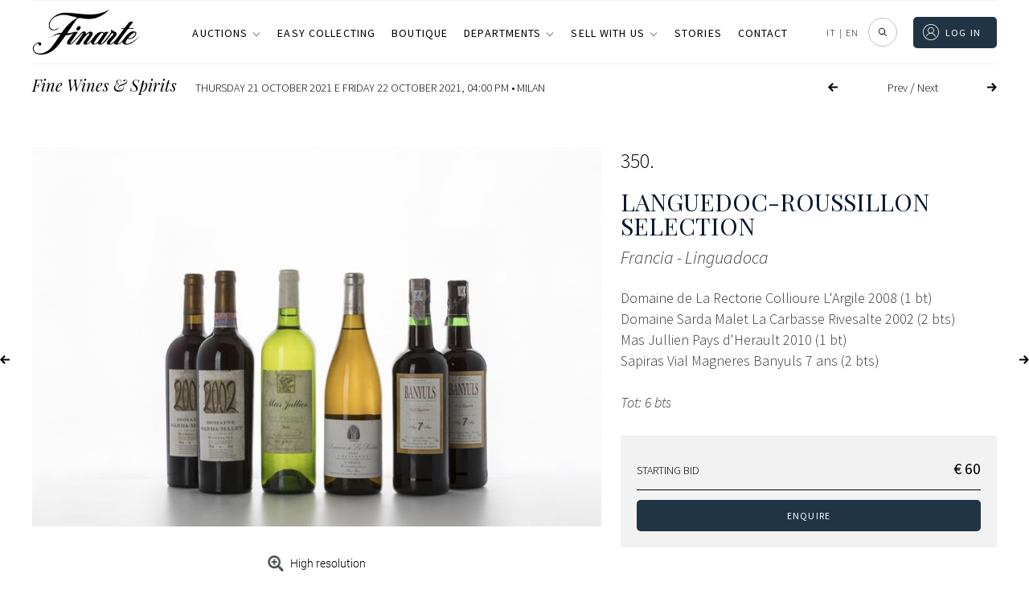

--- FILE ---
content_type: text/html; charset=UTF-8
request_url: https://www.finarte.it/auction/fine-wines-spirits-milan-2021-10-21/francia-languedoc-roussillon-selection-57491?lang=en
body_size: 75214
content:
<!-- lotto-live_si_catalogo-venduti --><!DOCTYPE html>
<html lang="en-US" class="no-js no-svg">
<head>    
    
    <meta charset="UTF-8">
    <meta name="viewport" content="width=device-width, initial-scale=1">
    <link rel="stylesheet" href="https://www.finarte.it/wp-content/themes/finarte2020/assets/css/fontawesome-all.css">
    <title>Francia -  Languedoc-Roussillon Selection | Fine Wines & Spirits | Finarte, casa d'aste</title>            <meta property="og:title" content="Francia -  Languedoc-Roussillon Selection | Fine Wines & Spirits | Finarte, casa d'aste">
                <meta property="og:description" content="Lotto 350 - Asta Fine Wines &amp; Spirits - Thursday 21 October 2021 e Friday 22 October 2021" >
            <meta property="og:image" content="https://api.finarte.it/api/lotto/immagine/57491">
    <meta property="og:url" content="https://www.finarte.it/auction/fine-wines-spirits-milan-2021-10-21/francia-languedoc-roussillon-selection-57491?lang=en">

    <meta name="author" content="Finarte">
    <meta name="description" content="Lotto 350 - Asta Fine Wines &amp; Spirits - Thursday 21 October 2021 e Friday 22 October 2021"><link rel="apple-touch-icon" sizes="180x180" href="/wp-content/themes/finarte2020/assets/ico/apple-touch-icon.png">
<link rel="icon" type="image/png" sizes="32x32" href="/wp-content/themes/finarte2020/assets/ico/favicon-32x32.png">
<link rel="icon" type="image/png" sizes="16x16" href="/wp-content/themes/finarte2020/assets/ico/favicon-16x16.png">
<link rel="manifest" href="/wp-content/themes/finarte2020/assets/ico/site.webmanifest">
<link rel="mask-icon" href="/wp-content/themes/finarte2020/assets/ico/safari-pinned-tab.svg" color="#1b2a49">
<link rel="shortcut icon" href="/wp-content/themes/finarte2020/assets/ico/favicon.ico">
<meta name="msapplication-TileColor" content="#1b2a49">
<meta name="msapplication-config" content="/wp-content/themes/finarte2020/assets/ico/browserconfig.xml">
<meta name="theme-color" content="#1b2a49">
<link rel="stylesheet" href="https://www.finarte.it/wp-content/themes/finarte2020/assets/css/finarte.css">    
<link href="https://www.finarte.it/wp-content/themes/finarte2020/style.css" rel="stylesheet">
    <meta name='robots' content='max-image-preview:large' />
<link rel='dns-prefetch' href='//cdn.jsdelivr.net' />
<link rel='dns-prefetch' href='//s.w.org' />
<script type="ea89a7c475dea6b104330d16-text/javascript">
window._wpemojiSettings = {"baseUrl":"https:\/\/s.w.org\/images\/core\/emoji\/13.1.0\/72x72\/","ext":".png","svgUrl":"https:\/\/s.w.org\/images\/core\/emoji\/13.1.0\/svg\/","svgExt":".svg","source":{"concatemoji":"https:\/\/www.finarte.it\/wp-includes\/js\/wp-emoji-release.min.js"}};
/*! This file is auto-generated */
!function(e,a,t){var n,r,o,i=a.createElement("canvas"),p=i.getContext&&i.getContext("2d");function s(e,t){var a=String.fromCharCode;p.clearRect(0,0,i.width,i.height),p.fillText(a.apply(this,e),0,0);e=i.toDataURL();return p.clearRect(0,0,i.width,i.height),p.fillText(a.apply(this,t),0,0),e===i.toDataURL()}function c(e){var t=a.createElement("script");t.src=e,t.defer=t.type="text/javascript",a.getElementsByTagName("head")[0].appendChild(t)}for(o=Array("flag","emoji"),t.supports={everything:!0,everythingExceptFlag:!0},r=0;r<o.length;r++)t.supports[o[r]]=function(e){if(!p||!p.fillText)return!1;switch(p.textBaseline="top",p.font="600 32px Arial",e){case"flag":return s([127987,65039,8205,9895,65039],[127987,65039,8203,9895,65039])?!1:!s([55356,56826,55356,56819],[55356,56826,8203,55356,56819])&&!s([55356,57332,56128,56423,56128,56418,56128,56421,56128,56430,56128,56423,56128,56447],[55356,57332,8203,56128,56423,8203,56128,56418,8203,56128,56421,8203,56128,56430,8203,56128,56423,8203,56128,56447]);case"emoji":return!s([10084,65039,8205,55357,56613],[10084,65039,8203,55357,56613])}return!1}(o[r]),t.supports.everything=t.supports.everything&&t.supports[o[r]],"flag"!==o[r]&&(t.supports.everythingExceptFlag=t.supports.everythingExceptFlag&&t.supports[o[r]]);t.supports.everythingExceptFlag=t.supports.everythingExceptFlag&&!t.supports.flag,t.DOMReady=!1,t.readyCallback=function(){t.DOMReady=!0},t.supports.everything||(n=function(){t.readyCallback()},a.addEventListener?(a.addEventListener("DOMContentLoaded",n,!1),e.addEventListener("load",n,!1)):(e.attachEvent("onload",n),a.attachEvent("onreadystatechange",function(){"complete"===a.readyState&&t.readyCallback()})),(n=t.source||{}).concatemoji?c(n.concatemoji):n.wpemoji&&n.twemoji&&(c(n.twemoji),c(n.wpemoji)))}(window,document,window._wpemojiSettings);
</script>
<style type="text/css">
img.wp-smiley,
img.emoji {
	display: inline !important;
	border: none !important;
	box-shadow: none !important;
	height: 1em !important;
	width: 1em !important;
	margin: 0 0.07em !important;
	vertical-align: -0.1em !important;
	background: none !important;
	padding: 0 !important;
}
</style>
	<link rel='stylesheet' id='wp-block-library-css'  href='https://www.finarte.it/wp-includes/css/dist/block-library/style.min.css' type='text/css' media='all' />
<style id='global-styles-inline-css' type='text/css'>
body{--wp--preset--color--black: #000000;--wp--preset--color--cyan-bluish-gray: #abb8c3;--wp--preset--color--white: #ffffff;--wp--preset--color--pale-pink: #f78da7;--wp--preset--color--vivid-red: #cf2e2e;--wp--preset--color--luminous-vivid-orange: #ff6900;--wp--preset--color--luminous-vivid-amber: #fcb900;--wp--preset--color--light-green-cyan: #7bdcb5;--wp--preset--color--vivid-green-cyan: #00d084;--wp--preset--color--pale-cyan-blue: #8ed1fc;--wp--preset--color--vivid-cyan-blue: #0693e3;--wp--preset--color--vivid-purple: #9b51e0;--wp--preset--gradient--vivid-cyan-blue-to-vivid-purple: linear-gradient(135deg,rgba(6,147,227,1) 0%,rgb(155,81,224) 100%);--wp--preset--gradient--light-green-cyan-to-vivid-green-cyan: linear-gradient(135deg,rgb(122,220,180) 0%,rgb(0,208,130) 100%);--wp--preset--gradient--luminous-vivid-amber-to-luminous-vivid-orange: linear-gradient(135deg,rgba(252,185,0,1) 0%,rgba(255,105,0,1) 100%);--wp--preset--gradient--luminous-vivid-orange-to-vivid-red: linear-gradient(135deg,rgba(255,105,0,1) 0%,rgb(207,46,46) 100%);--wp--preset--gradient--very-light-gray-to-cyan-bluish-gray: linear-gradient(135deg,rgb(238,238,238) 0%,rgb(169,184,195) 100%);--wp--preset--gradient--cool-to-warm-spectrum: linear-gradient(135deg,rgb(74,234,220) 0%,rgb(151,120,209) 20%,rgb(207,42,186) 40%,rgb(238,44,130) 60%,rgb(251,105,98) 80%,rgb(254,248,76) 100%);--wp--preset--gradient--blush-light-purple: linear-gradient(135deg,rgb(255,206,236) 0%,rgb(152,150,240) 100%);--wp--preset--gradient--blush-bordeaux: linear-gradient(135deg,rgb(254,205,165) 0%,rgb(254,45,45) 50%,rgb(107,0,62) 100%);--wp--preset--gradient--luminous-dusk: linear-gradient(135deg,rgb(255,203,112) 0%,rgb(199,81,192) 50%,rgb(65,88,208) 100%);--wp--preset--gradient--pale-ocean: linear-gradient(135deg,rgb(255,245,203) 0%,rgb(182,227,212) 50%,rgb(51,167,181) 100%);--wp--preset--gradient--electric-grass: linear-gradient(135deg,rgb(202,248,128) 0%,rgb(113,206,126) 100%);--wp--preset--gradient--midnight: linear-gradient(135deg,rgb(2,3,129) 0%,rgb(40,116,252) 100%);--wp--preset--duotone--dark-grayscale: url('#wp-duotone-dark-grayscale');--wp--preset--duotone--grayscale: url('#wp-duotone-grayscale');--wp--preset--duotone--purple-yellow: url('#wp-duotone-purple-yellow');--wp--preset--duotone--blue-red: url('#wp-duotone-blue-red');--wp--preset--duotone--midnight: url('#wp-duotone-midnight');--wp--preset--duotone--magenta-yellow: url('#wp-duotone-magenta-yellow');--wp--preset--duotone--purple-green: url('#wp-duotone-purple-green');--wp--preset--duotone--blue-orange: url('#wp-duotone-blue-orange');--wp--preset--font-size--small: 13px;--wp--preset--font-size--medium: 20px;--wp--preset--font-size--large: 36px;--wp--preset--font-size--x-large: 42px;}.has-black-color{color: var(--wp--preset--color--black) !important;}.has-cyan-bluish-gray-color{color: var(--wp--preset--color--cyan-bluish-gray) !important;}.has-white-color{color: var(--wp--preset--color--white) !important;}.has-pale-pink-color{color: var(--wp--preset--color--pale-pink) !important;}.has-vivid-red-color{color: var(--wp--preset--color--vivid-red) !important;}.has-luminous-vivid-orange-color{color: var(--wp--preset--color--luminous-vivid-orange) !important;}.has-luminous-vivid-amber-color{color: var(--wp--preset--color--luminous-vivid-amber) !important;}.has-light-green-cyan-color{color: var(--wp--preset--color--light-green-cyan) !important;}.has-vivid-green-cyan-color{color: var(--wp--preset--color--vivid-green-cyan) !important;}.has-pale-cyan-blue-color{color: var(--wp--preset--color--pale-cyan-blue) !important;}.has-vivid-cyan-blue-color{color: var(--wp--preset--color--vivid-cyan-blue) !important;}.has-vivid-purple-color{color: var(--wp--preset--color--vivid-purple) !important;}.has-black-background-color{background-color: var(--wp--preset--color--black) !important;}.has-cyan-bluish-gray-background-color{background-color: var(--wp--preset--color--cyan-bluish-gray) !important;}.has-white-background-color{background-color: var(--wp--preset--color--white) !important;}.has-pale-pink-background-color{background-color: var(--wp--preset--color--pale-pink) !important;}.has-vivid-red-background-color{background-color: var(--wp--preset--color--vivid-red) !important;}.has-luminous-vivid-orange-background-color{background-color: var(--wp--preset--color--luminous-vivid-orange) !important;}.has-luminous-vivid-amber-background-color{background-color: var(--wp--preset--color--luminous-vivid-amber) !important;}.has-light-green-cyan-background-color{background-color: var(--wp--preset--color--light-green-cyan) !important;}.has-vivid-green-cyan-background-color{background-color: var(--wp--preset--color--vivid-green-cyan) !important;}.has-pale-cyan-blue-background-color{background-color: var(--wp--preset--color--pale-cyan-blue) !important;}.has-vivid-cyan-blue-background-color{background-color: var(--wp--preset--color--vivid-cyan-blue) !important;}.has-vivid-purple-background-color{background-color: var(--wp--preset--color--vivid-purple) !important;}.has-black-border-color{border-color: var(--wp--preset--color--black) !important;}.has-cyan-bluish-gray-border-color{border-color: var(--wp--preset--color--cyan-bluish-gray) !important;}.has-white-border-color{border-color: var(--wp--preset--color--white) !important;}.has-pale-pink-border-color{border-color: var(--wp--preset--color--pale-pink) !important;}.has-vivid-red-border-color{border-color: var(--wp--preset--color--vivid-red) !important;}.has-luminous-vivid-orange-border-color{border-color: var(--wp--preset--color--luminous-vivid-orange) !important;}.has-luminous-vivid-amber-border-color{border-color: var(--wp--preset--color--luminous-vivid-amber) !important;}.has-light-green-cyan-border-color{border-color: var(--wp--preset--color--light-green-cyan) !important;}.has-vivid-green-cyan-border-color{border-color: var(--wp--preset--color--vivid-green-cyan) !important;}.has-pale-cyan-blue-border-color{border-color: var(--wp--preset--color--pale-cyan-blue) !important;}.has-vivid-cyan-blue-border-color{border-color: var(--wp--preset--color--vivid-cyan-blue) !important;}.has-vivid-purple-border-color{border-color: var(--wp--preset--color--vivid-purple) !important;}.has-vivid-cyan-blue-to-vivid-purple-gradient-background{background: var(--wp--preset--gradient--vivid-cyan-blue-to-vivid-purple) !important;}.has-light-green-cyan-to-vivid-green-cyan-gradient-background{background: var(--wp--preset--gradient--light-green-cyan-to-vivid-green-cyan) !important;}.has-luminous-vivid-amber-to-luminous-vivid-orange-gradient-background{background: var(--wp--preset--gradient--luminous-vivid-amber-to-luminous-vivid-orange) !important;}.has-luminous-vivid-orange-to-vivid-red-gradient-background{background: var(--wp--preset--gradient--luminous-vivid-orange-to-vivid-red) !important;}.has-very-light-gray-to-cyan-bluish-gray-gradient-background{background: var(--wp--preset--gradient--very-light-gray-to-cyan-bluish-gray) !important;}.has-cool-to-warm-spectrum-gradient-background{background: var(--wp--preset--gradient--cool-to-warm-spectrum) !important;}.has-blush-light-purple-gradient-background{background: var(--wp--preset--gradient--blush-light-purple) !important;}.has-blush-bordeaux-gradient-background{background: var(--wp--preset--gradient--blush-bordeaux) !important;}.has-luminous-dusk-gradient-background{background: var(--wp--preset--gradient--luminous-dusk) !important;}.has-pale-ocean-gradient-background{background: var(--wp--preset--gradient--pale-ocean) !important;}.has-electric-grass-gradient-background{background: var(--wp--preset--gradient--electric-grass) !important;}.has-midnight-gradient-background{background: var(--wp--preset--gradient--midnight) !important;}.has-small-font-size{font-size: var(--wp--preset--font-size--small) !important;}.has-medium-font-size{font-size: var(--wp--preset--font-size--medium) !important;}.has-large-font-size{font-size: var(--wp--preset--font-size--large) !important;}.has-x-large-font-size{font-size: var(--wp--preset--font-size--x-large) !important;}
</style>
<link rel='stylesheet' id='slick-css-css'  href='https://cdn.jsdelivr.net/npm/slick-carousel/slick/slick.css' type='text/css' media='all' />
<link rel='stylesheet' id='slick-theme-css-css'  href='https://cdn.jsdelivr.net/npm/slick-carousel/slick/slick-theme.css' type='text/css' media='all' />
<link rel='stylesheet' id='wpml-legacy-horizontal-list-0-css'  href='//www.finarte.it/wp-content/plugins/sitepress-multilingual-cms/templates/language-switchers/legacy-list-horizontal/style.min.css?ver=1' type='text/css' media='all' />
<link rel='stylesheet' id='moove_gdpr_frontend-css'  href='https://www.finarte.it/wp-content/plugins/gdpr-cookie-compliance/dist/styles/gdpr-main-nf.css?ver=4.8.9' type='text/css' media='all' />
<style id='moove_gdpr_frontend-inline-css' type='text/css'>
				#moove_gdpr_cookie_modal .moove-gdpr-modal-content .moove-gdpr-tab-main h3.tab-title, 
				#moove_gdpr_cookie_modal .moove-gdpr-modal-content .moove-gdpr-tab-main span.tab-title,
				#moove_gdpr_cookie_modal .moove-gdpr-modal-content .moove-gdpr-modal-left-content #moove-gdpr-menu li a, 
				#moove_gdpr_cookie_modal .moove-gdpr-modal-content .moove-gdpr-modal-left-content #moove-gdpr-menu li button,
				#moove_gdpr_cookie_modal .moove-gdpr-modal-content .moove-gdpr-modal-left-content .moove-gdpr-branding-cnt a,
				#moove_gdpr_cookie_modal .moove-gdpr-modal-content .moove-gdpr-modal-footer-content .moove-gdpr-button-holder a.mgbutton, 
				#moove_gdpr_cookie_modal .moove-gdpr-modal-content .moove-gdpr-modal-footer-content .moove-gdpr-button-holder button.mgbutton,
				#moove_gdpr_cookie_modal .cookie-switch .cookie-slider:after, 
				#moove_gdpr_cookie_modal .cookie-switch .slider:after, 
				#moove_gdpr_cookie_modal .switch .cookie-slider:after, 
				#moove_gdpr_cookie_modal .switch .slider:after,
				#moove_gdpr_cookie_info_bar .moove-gdpr-info-bar-container .moove-gdpr-info-bar-content p, 
				#moove_gdpr_cookie_info_bar .moove-gdpr-info-bar-container .moove-gdpr-info-bar-content p a,
				#moove_gdpr_cookie_info_bar .moove-gdpr-info-bar-container .moove-gdpr-info-bar-content a.mgbutton, 
				#moove_gdpr_cookie_info_bar .moove-gdpr-info-bar-container .moove-gdpr-info-bar-content button.mgbutton,
				#moove_gdpr_cookie_modal .moove-gdpr-modal-content .moove-gdpr-tab-main .moove-gdpr-tab-main-content h1, 
				#moove_gdpr_cookie_modal .moove-gdpr-modal-content .moove-gdpr-tab-main .moove-gdpr-tab-main-content h2, 
				#moove_gdpr_cookie_modal .moove-gdpr-modal-content .moove-gdpr-tab-main .moove-gdpr-tab-main-content h3, 
				#moove_gdpr_cookie_modal .moove-gdpr-modal-content .moove-gdpr-tab-main .moove-gdpr-tab-main-content h4, 
				#moove_gdpr_cookie_modal .moove-gdpr-modal-content .moove-gdpr-tab-main .moove-gdpr-tab-main-content h5, 
				#moove_gdpr_cookie_modal .moove-gdpr-modal-content .moove-gdpr-tab-main .moove-gdpr-tab-main-content h6,
				#moove_gdpr_cookie_modal .moove-gdpr-modal-content.moove_gdpr_modal_theme_v2 .moove-gdpr-modal-title .tab-title,
				#moove_gdpr_cookie_modal .moove-gdpr-modal-content.moove_gdpr_modal_theme_v2 .moove-gdpr-tab-main h3.tab-title, 
				#moove_gdpr_cookie_modal .moove-gdpr-modal-content.moove_gdpr_modal_theme_v2 .moove-gdpr-tab-main span.tab-title,
				#moove_gdpr_cookie_modal .moove-gdpr-modal-content.moove_gdpr_modal_theme_v2 .moove-gdpr-branding-cnt a {
				 	font-weight: inherit				}
			#moove_gdpr_cookie_modal,#moove_gdpr_cookie_info_bar,.gdpr_cookie_settings_shortcode_content{font-family:inherit}#moove_gdpr_save_popup_settings_button{background-color:#373737;color:#fff}#moove_gdpr_save_popup_settings_button:hover{background-color:#000}#moove_gdpr_cookie_info_bar .moove-gdpr-info-bar-container .moove-gdpr-info-bar-content a.mgbutton,#moove_gdpr_cookie_info_bar .moove-gdpr-info-bar-container .moove-gdpr-info-bar-content button.mgbutton{background-color:#213445}#moove_gdpr_cookie_modal .moove-gdpr-modal-content .moove-gdpr-modal-footer-content .moove-gdpr-button-holder a.mgbutton,#moove_gdpr_cookie_modal .moove-gdpr-modal-content .moove-gdpr-modal-footer-content .moove-gdpr-button-holder button.mgbutton,.gdpr_cookie_settings_shortcode_content .gdpr-shr-button.button-green{background-color:#213445;border-color:#213445}#moove_gdpr_cookie_modal .moove-gdpr-modal-content .moove-gdpr-modal-footer-content .moove-gdpr-button-holder a.mgbutton:hover,#moove_gdpr_cookie_modal .moove-gdpr-modal-content .moove-gdpr-modal-footer-content .moove-gdpr-button-holder button.mgbutton:hover,.gdpr_cookie_settings_shortcode_content .gdpr-shr-button.button-green:hover{background-color:#fff;color:#213445}#moove_gdpr_cookie_modal .moove-gdpr-modal-content .moove-gdpr-modal-close i,#moove_gdpr_cookie_modal .moove-gdpr-modal-content .moove-gdpr-modal-close span.gdpr-icon{background-color:#213445;border:1px solid #213445}#moove_gdpr_cookie_info_bar span.change-settings-button.focus-g,#moove_gdpr_cookie_info_bar span.change-settings-button:focus{-webkit-box-shadow:0 0 1px 3px #213445;-moz-box-shadow:0 0 1px 3px #213445;box-shadow:0 0 1px 3px #213445}#moove_gdpr_cookie_modal .moove-gdpr-modal-content .moove-gdpr-modal-close i:hover,#moove_gdpr_cookie_modal .moove-gdpr-modal-content .moove-gdpr-modal-close span.gdpr-icon:hover,#moove_gdpr_cookie_info_bar span[data-href]>u.change-settings-button{color:#213445}#moove_gdpr_cookie_modal .moove-gdpr-modal-content .moove-gdpr-modal-left-content #moove-gdpr-menu li.menu-item-selected a span.gdpr-icon,#moove_gdpr_cookie_modal .moove-gdpr-modal-content .moove-gdpr-modal-left-content #moove-gdpr-menu li.menu-item-selected button span.gdpr-icon{color:inherit}#moove_gdpr_cookie_modal .moove-gdpr-modal-content .moove-gdpr-modal-left-content #moove-gdpr-menu li a span.gdpr-icon,#moove_gdpr_cookie_modal .moove-gdpr-modal-content .moove-gdpr-modal-left-content #moove-gdpr-menu li button span.gdpr-icon{color:inherit}#moove_gdpr_cookie_modal .gdpr-acc-link{line-height:0;font-size:0;color:transparent;position:absolute}#moove_gdpr_cookie_modal .moove-gdpr-modal-content .moove-gdpr-modal-close:hover i,#moove_gdpr_cookie_modal .moove-gdpr-modal-content .moove-gdpr-modal-left-content #moove-gdpr-menu li a,#moove_gdpr_cookie_modal .moove-gdpr-modal-content .moove-gdpr-modal-left-content #moove-gdpr-menu li button,#moove_gdpr_cookie_modal .moove-gdpr-modal-content .moove-gdpr-modal-left-content #moove-gdpr-menu li button i,#moove_gdpr_cookie_modal .moove-gdpr-modal-content .moove-gdpr-modal-left-content #moove-gdpr-menu li a i,#moove_gdpr_cookie_modal .moove-gdpr-modal-content .moove-gdpr-tab-main .moove-gdpr-tab-main-content a:hover,#moove_gdpr_cookie_info_bar.moove-gdpr-dark-scheme .moove-gdpr-info-bar-container .moove-gdpr-info-bar-content a.mgbutton:hover,#moove_gdpr_cookie_info_bar.moove-gdpr-dark-scheme .moove-gdpr-info-bar-container .moove-gdpr-info-bar-content button.mgbutton:hover,#moove_gdpr_cookie_info_bar.moove-gdpr-dark-scheme .moove-gdpr-info-bar-container .moove-gdpr-info-bar-content a:hover,#moove_gdpr_cookie_info_bar.moove-gdpr-dark-scheme .moove-gdpr-info-bar-container .moove-gdpr-info-bar-content button:hover,#moove_gdpr_cookie_info_bar.moove-gdpr-dark-scheme .moove-gdpr-info-bar-container .moove-gdpr-info-bar-content span.change-settings-button:hover,#moove_gdpr_cookie_info_bar.moove-gdpr-dark-scheme .moove-gdpr-info-bar-container .moove-gdpr-info-bar-content u.change-settings-button:hover,#moove_gdpr_cookie_info_bar span[data-href]>u.change-settings-button,#moove_gdpr_cookie_info_bar.moove-gdpr-dark-scheme .moove-gdpr-info-bar-container .moove-gdpr-info-bar-content a.mgbutton.focus-g,#moove_gdpr_cookie_info_bar.moove-gdpr-dark-scheme .moove-gdpr-info-bar-container .moove-gdpr-info-bar-content button.mgbutton.focus-g,#moove_gdpr_cookie_info_bar.moove-gdpr-dark-scheme .moove-gdpr-info-bar-container .moove-gdpr-info-bar-content a.focus-g,#moove_gdpr_cookie_info_bar.moove-gdpr-dark-scheme .moove-gdpr-info-bar-container .moove-gdpr-info-bar-content button.focus-g,#moove_gdpr_cookie_info_bar.moove-gdpr-dark-scheme .moove-gdpr-info-bar-container .moove-gdpr-info-bar-content a.mgbutton:focus,#moove_gdpr_cookie_info_bar.moove-gdpr-dark-scheme .moove-gdpr-info-bar-container .moove-gdpr-info-bar-content button.mgbutton:focus,#moove_gdpr_cookie_info_bar.moove-gdpr-dark-scheme .moove-gdpr-info-bar-container .moove-gdpr-info-bar-content a:focus,#moove_gdpr_cookie_info_bar.moove-gdpr-dark-scheme .moove-gdpr-info-bar-container .moove-gdpr-info-bar-content button:focus,#moove_gdpr_cookie_info_bar.moove-gdpr-dark-scheme .moove-gdpr-info-bar-container .moove-gdpr-info-bar-content span.change-settings-button.focus-g,span.change-settings-button:focus,#moove_gdpr_cookie_info_bar.moove-gdpr-dark-scheme .moove-gdpr-info-bar-container .moove-gdpr-info-bar-content u.change-settings-button.focus-g,#moove_gdpr_cookie_info_bar.moove-gdpr-dark-scheme .moove-gdpr-info-bar-container .moove-gdpr-info-bar-content u.change-settings-button:focus{color:#213445}#moove_gdpr_cookie_modal.gdpr_lightbox-hide{display:none}
</style>
<script type="ea89a7c475dea6b104330d16-text/javascript" src='https://www.finarte.it/wp-includes/js/jquery/jquery.min.js?ver=3.6.0' id='jquery-core-js'></script>
<script type="ea89a7c475dea6b104330d16-text/javascript" src='https://www.finarte.it/wp-includes/js/jquery/jquery-migrate.min.js?ver=3.3.2' id='jquery-migrate-js'></script>
<link rel="https://api.w.org/" href="https://www.finarte.it/wp-json/" /><link rel="EditURI" type="application/rsd+xml" title="RSD" href="https://www.finarte.it/xmlrpc.php?rsd" />
<link rel="wlwmanifest" type="application/wlwmanifest+xml" href="https://www.finarte.it/wp-includes/wlwmanifest.xml" /> 

<meta name="generator" content="WPML ver:4.5.6 stt:1,27;" />
</head>

<body class="">
    <div itemscope itemtype="https://schema.org/WebSite">
    <link itemprop="url" href="/auction/fine-wines-spirits-milan-2021-10-21/francia-languedoc-roussillon-selection-57491?lang=en"/>
<!-- finarte preloader s -->
<div id="finarte_preloader"></div>
<style>
    #finarte_preloader {
        display: block;
        position: fixed;
        top: 0;
        left: 0;
        z-index: 998;
        right: 0;
        bottom: 0;
        background-color: #fff;
        background-image: url(/wp-content/themes/finarte2020/assets/img/logo/logo.png);
        background-repeat: no-repeat;
        background-position: 50% calc(50% - 25px);
        background-size: 150px;
    }

    #finarte_preloader:after {
        content: '';
        background-image: url(/wp-content/themes/finarte2020/assets/img/loading.gif);
        position: fixed;
        left: 0;
        top: 0;
        right: 0;
        bottom: 0;
        background-repeat: no-repeat;
        width: 100%;
        height: 100%;
        background-position: 50% calc(50% + 25px);
        background-size: 50px;
    }

    .finarte-no-reserve:before {
        content: 'No reserve';
        background: var(--color-5);
        color: var(--color-9);
        font-size: 12px;
        font-weight: 600;
        letter-spacing: 0.015625rem;
        line-height: 1.125rem;
        display: inline-block;
        padding-left: 8px;
        padding-right: 8px;
        border-radius: 2px;
        white-space: nowrap;
    }
    .finarte-no-reserve {
        display: block;
        margin: 4px 0;
        width: 100%;
    }
    .finarte-pagination ul li .active, .finarte-pagination ul li.active a {
        background-color: var(--color-0)!important;
        color: var(--color-9)!important;
    }
    .finarte-prossima-asta-item img {
        width: 100%;
        aspect-ratio: 3/2;
        object-fit: cover;
    }
    .finarte-lotto-popup-offerta .finarte-lotto-popup-offerta-info a {
        color: inherit;
        cursor: unset;
    }
	/*rendere pagine uniformi s*/
    /*
body.page-template-default h1.finarte-titolo {
    font-family: var(--finarte-title-font-family);
    font-weight: 400;
    font-size: 50px;
    line-height: 60px;
    margin: 10px auto 19px;
    max-width: 800px;
    text-align: center;
    */
h1.finarte-titolo,
h2.finarte-titolo,
.finarte-sottotitolo:not(.finarte-asta-sottotitolo) {
    border-bottom-color: rgb(218, 220, 224);
    border-bottom-style: solid;
    border-bottom-width: 1px;
    box-sizing: border-box;
    display: block;
    font-family: "Playfair Display", serif;
    font-size: 24px;
    font-style: normal;
    font-weight: 400;
    line-height: 24px!important;
    margin-bottom: 19.92px!important;
    overflow-wrap: break-word;
    padding-bottom: 20px!important;
    text-align: left;
    text-transform: none;
    max-width: unset!important;
}
h1.finarte-titolo:after,
h2.finarte-titolo:after,
.finarte-sottotitolo:after {
    content: none!important;
}
@media (min-width: 980px) {
    h1.finarte-titolo,
    h2.finarte-titolo,
    .finarte-sottotitolo {
        font-size: 35.5px!important;
    }
}

body.page-template-default h3.entry-summary {
	display: none;
}

body.page-template-default div.post-thumbnail {
	margin: 30px auto 0;
    max-width: 890px;
    width: 100%;
    text-align: center !important;
}

body.page-template-default .entry-content, body.page-template-default .entry-content p
article.type-post .entry-content {
    font-family: var(--font-family-0);
    font-weight: 300 !important;
    font-size: 18px !important;
    line-height: 30px !important;
    margin: 0 auto 19px !important;
    max-width: 750px !important;
    text-align: center !important;
}

body.page-template-default .entry-content p, 
body.page-template-default .entry-content ul li {
	text-align: left !important;
}

body.page-template-default div.post-thumbnail img {
    margin-bottom: 20px;
    max-width: 890px;
    max-height: none !important;
    width: 100% !important;	
    padding-bottom: 50px;
}
	/*rendere pagine uniformi e*/
    /* allineeresti per fare il box verde delle offerte al testo che c'è a sinistra (xx offerte, riserva raggiunta) */
    .finarte-lotto-stima-item-informative-container .finarte-lotto-stima-item-informative-block {
        bottom: -27.5px!important;
    }
    /* allargare un po' la colonna dei titoli delle aste */
    .finarte-header-menu-side ul li a {
        white-space: nowrap;
    }
/* 20240904 s */
.finarte-asta-contenuto-v {
    margin: 0;
    width: 100%;
    max-width: unset;
    padding-top: 24px;
    text-decoration: none;
    display: flex;
    flex-direction: column;
    gap: 8px;
    min-height: 180px;
}
/*
in aste calendario e risultati allineare il box di testo al margine superiore dell'immagine
*/
.grid_finarte .finarte-aste-asta .finarte-asta-contenuto-v {
    padding-top: 0!important;
}
.finarte-asta-contenuto-v.finarte-aste-asta-contenuto {
    /* max-width: calc(100% - 2rem); */
    max-width: 100%;
    margin-left: 0;
    margin-right: 0;
}
.finarte-asta-contenuto-v .finarte-aste-asta-sede {
    color: var(--color-0);
    cursor: pointer;
    font-family: var(--font-family-0)!important;
    font-size: var(--font-size-5);
    font-weight: 300;
    text-transform: uppercase;
    margin: 0!important;
}
.finarte-asta-contenuto-v .finarte-aste-asta-titolo-v {
    margin: 0 0 4px!important;
    font-family: var(--finarte-title-font-family)!important;
    font-weight: 400!important;
    color: var(--color-0)!important;
    font-size: 20px!important;
}
.finarte-view-box .finarte-asta-contenuto-v .finarte-aste-asta-titolo-v {
    font-size: 18px!important;
}
.finarte-asta-contenuto-v .finarte-aste-asta-location {
    display: flex;
    align-items: center;
    gap: 4px;
    font-size: 14px;
}

.finarte-asta-contenuto-v .finarte-aste-asta-location svg {
    height: 16px;
}
.finarte-asta-contenuto-v .finarte-btn-v {
    /*
    il testo della call to action (guarda i lotti etc...) mettere font-weight: 300
    font-weight: 400!important;
    */
    font-weight: 300!important;
    margin-top: 26px;
    border: 0;
    padding: 0 !important;
    color: #979797;
    min-height: unset !important;
    height: auto !important;
    line-height: 1;
    min-width: unset !important;
    width: auto !important;
    max-width: unset !important;
    align-self: flex-start;    
    font-size: 12px !important;
    font-family: var(--finarte-primary-font-family) !important;
    text-transform: uppercase !important;
    letter-spacing: .1em;
    text-decoration: none;
}
.finarte-asta-contenuto-v .finarte-btn-v:before {
    content: '';
    background-size: contain;
    background-position: 50% 50%;
    background-repeat: no-repeat;
    display: inline-flex;
    height: 7px;
    margin-right: 5px;
    padding-top: 2px;
    transform: rotate(270deg);
    width: 12px;
    background-image: url(/wp-content/themes/finarte2020/assets/img/menu-espandibile.png);
}
/* 20240904 e */
</style>
<script type="ea89a7c475dea6b104330d16-text/javascript">
function loadScript(src, callback) {
    var s,
        r,
        t;
    r = false;
    s = document.createElement('script');
    s.type = 'text/javascript';
    s.src = src;
    s.onload = s.onreadystatechange = function () {
        //console.log( this.readyState ); //uncomment this line to see which ready states are called.
        if (!r && (!this.readyState || this.readyState ==
            'complete')) {
            r = true;
            callback();
        }
    };
    t = document.getElementsByTagName('script')[0];
    t.parentNode.insertBefore(s, t);
}

window.addEventListener('DOMContentLoaded', function(event) {
    if(document.getElementById('finarte_preloader')){
        document.getElementById('finarte_preloader').style.display = 'none';
    }
});
</script>
<!-- finarte preloader e -->
<link rel="stylesheet" href="https://www.finarte.it/wp-content/themes/finarte2020/assets/lib/sweetalert2/sweetalert2.min.css">
<script src="https://www.finarte.it/wp-content/themes/finarte2020/assets/lib/sweetalert2/sweetalert2.min.js" type="ea89a7c475dea6b104330d16-text/javascript"></script>
<script src="https://code.jquery.com/jquery-3.6.0.min.js" integrity="sha256-/xUj+3OJU5yExlq6GSYGSHk7tPXikynS7ogEvDej/m4=" crossorigin="anonymous" type="ea89a7c475dea6b104330d16-text/javascript"></script>
<header class="finarte-header finarte-js-header">
    <style>
    /* roboto-100 - latin */
@font-face {
  font-family: 'Roboto';
  font-style: normal;
  font-weight: 100;
  src: url('https://www.finarte.it/wp-content/themes/finarte2020/assets/fonts/roboto-v27-latin-100.eot'); /* IE9 Compat Modes */
  src: local(''),
       url('https://www.finarte.it/wp-content/themes/finarte2020/assets/fonts/roboto-v27-latin-100.eot?#iefix') format('embedded-opentype'), /* IE6-IE8 */
       url('https://www.finarte.it/wp-content/themes/finarte2020/assets/fonts/roboto-v27-latin-100.woff2') format('woff2'), /* Super Modern Browsers */
       url('https://www.finarte.it/wp-content/themes/finarte2020/assets/fonts/roboto-v27-latin-100.woff') format('woff'), /* Modern Browsers */
       url('https://www.finarte.it/wp-content/themes/finarte2020/assets/fonts/roboto-v27-latin-100.ttf') format('truetype'), /* Safari, Android, iOS */
       url('https://www.finarte.it/wp-content/themes/finarte2020/assets/fonts/roboto-v27-latin-100.svg#Roboto') format('svg'); /* Legacy iOS */
}
/* roboto-300 - latin */
@font-face {
  font-family: 'Roboto';
  font-style: normal;
  font-weight: 300;
  src: url('https://www.finarte.it/wp-content/themes/finarte2020/assets/fonts/roboto-v27-latin-300.eot'); /* IE9 Compat Modes */
  src: local(''),
       url('https://www.finarte.it/wp-content/themes/finarte2020/assets/fonts/roboto-v27-latin-300.eot?#iefix') format('embedded-opentype'), /* IE6-IE8 */
       url('https://www.finarte.it/wp-content/themes/finarte2020/assets/fonts/roboto-v27-latin-300.woff2') format('woff2'), /* Super Modern Browsers */
       url('https://www.finarte.it/wp-content/themes/finarte2020/assets/fonts/roboto-v27-latin-300.woff') format('woff'), /* Modern Browsers */
       url('https://www.finarte.it/wp-content/themes/finarte2020/assets/fonts/roboto-v27-latin-300.ttf') format('truetype'), /* Safari, Android, iOS */
       url('https://www.finarte.it/wp-content/themes/finarte2020/assets/fonts/roboto-v27-latin-300.svg#Roboto') format('svg'); /* Legacy iOS */
}
/* roboto-regular - latin */
@font-face {
  font-family: 'Roboto';
  font-style: normal;
  font-weight: 400;
  src: url('https://www.finarte.it/wp-content/themes/finarte2020/assets/fonts/roboto-v27-latin-regular.eot'); /* IE9 Compat Modes */
  src: local(''),
       url('https://www.finarte.it/wp-content/themes/finarte2020/assets/fonts/roboto-v27-latin-regular.eot?#iefix') format('embedded-opentype'), /* IE6-IE8 */
       url('https://www.finarte.it/wp-content/themes/finarte2020/assets/fonts/roboto-v27-latin-regular.woff2') format('woff2'), /* Super Modern Browsers */
       url('https://www.finarte.it/wp-content/themes/finarte2020/assets/fonts/roboto-v27-latin-regular.woff') format('woff'), /* Modern Browsers */
       url('https://www.finarte.it/wp-content/themes/finarte2020/assets/fonts/roboto-v27-latin-regular.ttf') format('truetype'), /* Safari, Android, iOS */
       url('https://www.finarte.it/wp-content/themes/finarte2020/assets/fonts/roboto-v27-latin-regular.svg#Roboto') format('svg'); /* Legacy iOS */
}
/* roboto-500 - latin */
@font-face {
  font-family: 'Roboto';
  font-style: normal;
  font-weight: 500;
  src: url('https://www.finarte.it/wp-content/themes/finarte2020/assets/fonts/roboto-v27-latin-500.eot'); /* IE9 Compat Modes */
  src: local(''),
       url('https://www.finarte.it/wp-content/themes/finarte2020/assets/fonts/roboto-v27-latin-500.eot?#iefix') format('embedded-opentype'), /* IE6-IE8 */
       url('https://www.finarte.it/wp-content/themes/finarte2020/assets/fonts/roboto-v27-latin-500.woff2') format('woff2'), /* Super Modern Browsers */
       url('https://www.finarte.it/wp-content/themes/finarte2020/assets/fonts/roboto-v27-latin-500.woff') format('woff'), /* Modern Browsers */
       url('https://www.finarte.it/wp-content/themes/finarte2020/assets/fonts/roboto-v27-latin-500.ttf') format('truetype'), /* Safari, Android, iOS */
       url('https://www.finarte.it/wp-content/themes/finarte2020/assets/fonts/roboto-v27-latin-500.svg#Roboto') format('svg'); /* Legacy iOS */
}
/* roboto-700 - latin */
@font-face {
  font-family: 'Roboto';
  font-style: normal;
  font-weight: 700;
  src: url('https://www.finarte.it/wp-content/themes/finarte2020/assets/fonts/roboto-v27-latin-700.eot'); /* IE9 Compat Modes */
  src: local(''),
       url('https://www.finarte.it/wp-content/themes/finarte2020/assets/fonts/roboto-v27-latin-700.eot?#iefix') format('embedded-opentype'), /* IE6-IE8 */
       url('https://www.finarte.it/wp-content/themes/finarte2020/assets/fonts/roboto-v27-latin-700.woff2') format('woff2'), /* Super Modern Browsers */
       url('https://www.finarte.it/wp-content/themes/finarte2020/assets/fonts/roboto-v27-latin-700.woff') format('woff'), /* Modern Browsers */
       url('https://www.finarte.it/wp-content/themes/finarte2020/assets/fonts/roboto-v27-latin-700.ttf') format('truetype'), /* Safari, Android, iOS */
       url('https://www.finarte.it/wp-content/themes/finarte2020/assets/fonts/roboto-v27-latin-700.svg#Roboto') format('svg'); /* Legacy iOS */
}
/* song-myung-regular - latin */
@font-face {
  font-family: 'Song Myung';
  font-style: normal;
  font-weight: 400;
  src: url('https://www.finarte.it/wp-content/themes/finarte2020/assets/fonts/song-myung-v10-latin-regular.eot'); /* IE9 Compat Modes */
  src: local(''),
       url('https://www.finarte.it/wp-content/themes/finarte2020/assets/fonts/song-myung-v10-latin-regular.eot?#iefix') format('embedded-opentype'), /* IE6-IE8 */
       url('https://www.finarte.it/wp-content/themes/finarte2020/assets/fonts/song-myung-v10-latin-regular.woff2') format('woff2'), /* Super Modern Browsers */
       url('https://www.finarte.it/wp-content/themes/finarte2020/assets/fonts/song-myung-v10-latin-regular.woff') format('woff'), /* Modern Browsers */
       url('https://www.finarte.it/wp-content/themes/finarte2020/assets/fonts/song-myung-v10-latin-regular.ttf') format('truetype'), /* Safari, Android, iOS */
       url('https://www.finarte.it/wp-content/themes/finarte2020/assets/fonts/song-myung-v10-latin-regular.svg#SongMyung') format('svg'); /* Legacy iOS */
}
:root{
    --max-width: 768px;
    --side-width: 276px;
    --menu-profilo-width: 288px;

    --header-height: 62px;

    --padding-side: 16px;

    /* previous styles s*/

    font-size: 16px;
    --border: 1px solid #505050;
    /*--border-radius: .1414rem;*/
    /*--border-radius: 8px;*/
    /*--border-radius: 5px;*/
    --border-radius: 5px;
    
    --color-1: #303030;
    --color-primary: #08192E;
    /*--color-primary-alt: #FF6584;*/
    /*--color-primary-alt: #EA4C89;*/
    --color-primary-alt: #4d94ea;
    --color-primary-negative: #2E0F0C;
    --color-secondary: #DEDEDE;
    /*--color-secondary-alt: #FEF6F9;*/
    --color-secondary-alt: #f6f9fe;
    --color-link: #226CC7;
    --color-6: #E7E7E9;
    --color-7: #F2F2F2;
    --color-8: #FCFCFC;
    --color-9: #FFFFFF;
    
    --font-family-primary: 'Roboto', helvetica, 'Open Sans', arial, verdana, sans-serif;
    --font-family-secondary: 'Roboto', helvetica, 'Open Sans', arial, verdana, sans-serif;
    --font-family-decorative: 'Roboto', helvetica, 'Open Sans', arial, verdana, sans-serif;



    --finarte-primary-font-family: 'Roboto', sans-serif;
    --finarte-secondary-font-family: 'Roboto', sans-serif;
    --finarte-title-font-family: 'Song Myung', serif;


    --gradient-1: linear-gradient(135deg, var(--color-primary) 10%, var(--color-0) 100%);
    --gradient-2: linear-gradient(180deg, var(--color-9) 10%, var(--color-secondary-alt) 100%);

    /* previous styles e*/

    --color-0: #000000;
    --color-1: #A1A1A1;
    --color-2: #888888;
    --color-3: #DADCE0;
    --color-13: #585858;
    --color-5: #213445;
    --color-14: #9e0b0f;

    --font-family-0: 'Roboto', helvetica, 'Open Sans', arial, verdana, sans-serif;

    --font-size-0: 11.5px;

    /* header links */
    --font-size-1: 12px;

    --font-size-2: 12.5px;
    --font-size-3: 13px;
    --font-size-4: 13.5px;
    --font-size-5: 14px;

    /* finarte-layout-button */
    --font-size-6: 16px;

    --font-size-7: 16.5px;
    --font-size-8: 17.5px;
    --font-size-9: 18px;

    /* finarte-slide-item-testata */
    --font-size-10: 20px;

    /* finarte-sottotitolo*/
    --font-size-11: 24px;

    /* finarte-slide-item-titolo */
    --font-size-12: 30px;

    /* finarte-lotto-creator */
    --font-size-13: 32px;

    --font-size-16: 36px;

    --line-height-0: 14.66px;
    --line-height-1: 14.66px;
    --line-height-2: 14.66px;
    --line-height-3: 15.75px;
    --line-height-4: 15.75px;
    --line-height-5: 14px;
    --line-height-6: 16px;
    --line-height-7: 16.5px;
    --line-height-8: 17.5px;
    --line-height-9: 18px;
    --line-height-10: 21px;
    --line-height-11: 25px;
    --line-height-12: 29.5px;
    --line-height-13: 32px;
    --line-height-16: 36.5px;

    --finarte-margin-top-3: 40px;
}

* {
    box-sizing: border-box;
}

html {
    margin-top: 0!important;
}

body {
    font-family:var(--font-family-0);
    margin: 0;
    /*   font-weight di tutti i testi del sito (esclusi i titoli): 300  */
    font-weight: 300;
}
a {
    color: inherit;
}
a:hover {
    color: var(--color-5);
}
.finarte-hidden {
    display: none!important;
}
/* hide for now, it's not available 
#finarte-search-toggle {
    display: none!important;
}
*/
#finarte-loading {
    background-color: rgba(238, 238, 238, .8);
    border-radius: var(--border-radius);
    position: fixed;
    display: inline-flex;
    align-items: center;
    flex-direction: column;
    justify-content: center;
    z-index: 888888;
    top: 0;
    bottom: 0;
    left: 0;
    right: 0;
    width: 240px;
    height: 240px;
    margin: auto;
    backdrop-filter: blur(4px);
}
#finarte-loading p {
    text-align: center;
    font-weight: 400;
    font-size: 14.8px;
    margin-bottom: 12px;
}
#finarte-loading svg {
    height: 48px;
    width: 48px;
}
.finarte-font-weight-regular {
    font-weight: 400!important;
}
.finarte-color-black {
    color: #000!important;
}
.finarte-section {
    clear: both;
    max-width: var(--max-width);
    padding-left: var(--padding-side);
    padding-right: var(--padding-side);
    padding-top: 68px;
    padding-bottom: 68px;
}
.titolo-countdown-asta-lista {
    display: inline-block;
}
.finarte-header {
    align-items: center;
    display: flex;
    height: var(--header-height);
    max-width: 100vw;
    width: auto;
    padding: 0;
    position: fixed;
    top: 0;
    left: 0;
    right: 0;
    background: var(--color-9);
    justify-content: flex-end;
    z-index: 999;
}

.finarte-layout-button,
.finarte-input {
    width: 100%;
}

.finarte-layout-button {
    justify-content: center;
}


.finarte-layout-header-logo {
    display: inline-flex;
    margin-right: auto;
}

.bgred{
    background-color: var(--color-14) !important;
}

.finarte-layout-header-actions {
    display: inline-flex;
    margin-left: 0;
}
.finarte-layout-header-actions .finarte-layout-button {
    margin-left: 20px;
}
.finarte-layout-header-top {
    display: none;
}
.finarte-layout-header-menu-items {
    display: none;
    margin-right: auto;
}
.finarte-layout-header-menu-items-list {
    padding: 0;
    list-style: none;
    flex-wrap: wrap;
}
.finarte-layout-header-search-open .finarte-header-search {
    display: flex!important;    
    position: fixed;
    right: 0;
    top: calc(8px + var(--header-height));
    background: var(--color-9);
    margin-top: 0;
    margin-bottom: 0;
    margin-right: var(--padding-side);
}
.finarte-layout-header-menu-items-open .finarte-layout-header-menu-items {
    display: block;
    position: fixed;
    left: 0;
    right: 0;
    top: var(--header-height);
    background: var(--color-7);
    margin-top: 0;
    padding-top: var(--padding-side);
    bottom: 0;
    padding-bottom: var(--padding-side);
    margin-bottom: 0;
    overflow: auto;
    z-index: 999999;
}
.finarte-layout-header-menu-items-open .finarte-layout-header-menu-items-list {
    display: flex;
    flex-direction: column;
    flex-wrap: nowrap;
    overflow: auto;
    justify-content: space-around;
    min-height: 100%;
    max-width: var(--max-width);
    margin-left: auto;
    margin-right: auto;
}

.finarte-layout-header-logo-image {
    height: 43px;
    width: 99px;
}
.finarte-layout-header-mobile-menu-actions {
    display: flex;
}
.finarte-layout-header-mobile-menu-action {
    cursor: pointer;
    height: 36px;
    width: 36px;
    border: 1px solid #C1C1C1;
    background-color: transparent;
    border-radius: 50%;
    margin-left: 12px;
}

#finarte-menu-toggle {
    margin-left: 28px;
    position: relative;
}

#finarte-menu-toggle:before {
    border-left: 1px solid var(--color-3);
    content: '';
    position: absolute;
    display: inline-block;
    left: -14px;
    top: 0;
    height: 22px;
    bottom: 0;
    margin: auto;
}
.finarte-layout-header-mobile-menu-action img {
    max-height: 20px;
    max-width: 20px;
    margin: auto;
    display: flex;
}
.finarte-header-search {
    display: none!important;
}
#finarte-slides-homepage {
    /*max-width: 1720px;*/
    margin-left: auto;
    margin-right: auto;
}
/*
#finarte-slides-homepage .splide__track, 
#finarte-slides-homepage .splide__list, 
#finarte-slides-homepage .splide__slide {
    max-height: calc(100vh - var(--header-height) - 144px);
    height: calc(100vh - var(--header-height) - 144px);
    min-height: 267px;
}
*/
#finarte-slides-homepage-secondary .finarte-slide-item-link {
    color: var(--color-primary);
    margin-top: 28px;
}
.finarte-slide-item-secondary {
    margin-bottom: 36px;
}
#finarte-slides-homepage-secondary .finarte-slide-item-titolo {
    margin-bottom: 24px;
}
.finarte-raccolta .finarte-raccolta-container {
    padding-bottom: 30px;
    padding-top: 30px;
}
.finarte-notizie-home .finarte-notizia-excerpt {
    display: none;
}
.finarte-notizie-home .finarte-notizia:nth-child(1), 
.finarte-notizie-home .finarte-notizia:nth-child(2) {
    display: inline-flex;
}
.finarte-notizie-home .finarte-notizia {
    display: none;
}
.finarte-ad-box {
    background-position: 50% 50%;
    display: inline-flex;
    min-height: 216px;
    width: 100%;
    padding: 24px 28px;
    background-size: cover;
    margin-top: 18px;
    margin-bottom: 18px;
    flex-direction: column;
    text-decoration: none;
}
.finarte-ad-box-titolo {
    color: var(--color-9);
    font-size: var(--font-size-10);
    font-weight: 600;
    line-height: 1;
}
.finarte-ad-box-titolo:after {
    border-bottom: 2px solid var(--color-9);
    content: '';
    display: block;
    height: 2px;
    margin-top: 4px;
    width: 91px;
}
.finarte-ad-box-badges {
    display: inline-flex;
    margin-top: 18px;
    flex-direction: column;
}
.finarte-ad-box-badge img {
    height: 24px;
    width: auto;
}

.product-details-small .owl-stage {
    display: flex;
}
.finarte-footer-core .finarte-footer-blocks {
    padding-top: 0;
}

.finarte-footer-core .finarte-footer-block {
    margin-left: auto;
    margin-right: auto;
    margin-top: 28px;
    display: block;
    text-align: center;
    max-width: unset;
}

.finarte-titolo,
.finarte-asta-titolo {
    color: var(--color-0);
    font-family: var(--font-family-decorative);
    font-weight: 700;
    font-size: var(--font-size-11);
    line-height:1.125;
    margin-top:0;
    margin-bottom: 12px;
    text-align:left;
}
h1.finarte-titolo {
    margin-bottom: 48px;
}
.finarte-asta-sottotitolo {
    color: var(--color-0);
    font-family: var(--font-family-secondary);
    font-size: calc(var(--font-size-11)  / 1.5384615384615385)!important;
    font-weight:400;
    margin: 0;
}
.finarte-stepper {
    font-size: 14px;
    text-align: center;
    margin-top: -20px;
    margin-bottom: 40px;
    width: 100%;
}
.swal2-container {
    z-index: 999999;
}
.finarte-sottotitolo:after,
.swal2-header .swal2-title:after,
.finarte-stepper:after {
    border-bottom: 2px solid var(--color-5);
    content: '';
    display: block;
    height: 2px;
    margin-top: 12px;
    width: 91px;
}
.finarte-stepper:after {
    margin-left: auto;
    margin-right: auto;
}
.finarte-asta-descrizione-testo {
    margin-top: 30px;
    font-size: var(--font-size-6);
}
.finarte-asta-azioni .finarte-layout-button {
    margin-bottom: 16px;
    margin-top: 0;
    /*
    margin-right: 8px;
    Altri bottoni in bianco con bordo grigio (come da grafica Asta online.psd)
    */
    border: 1px solid var(--color-0);
    border-radius: 5px;
    background-color: var(--color-9);
    color: var(--color-0);
}
.finarte-asta-azioni .finarte-layout-button:hover {
    color: var(--color-0);
}
.finarte-aste-asta-titolo-sede {
    display: block;
    font-weight: 600;
    margin-top: 8px;
    text-transform: uppercase;
}
.prossime_aste .finarte-aste-asta-titolo-sede {
    font-size: var(--font-size-3);
    margin-bottom: 5px;
    margin-top: 0;
}
.finarte-asta-info-buttons {
    margin-bottom: 32px;
}

.finarte-asta-blocco-dipartimento {
    display: inline-flex;
    flex-direction: column;
    margin-bottom: 52px;
}
.finarte-asta-blocco-dipartimento-textual {

}
.finarte-asta-blocco-dipartimento-title {
    margin-bottom: 0;
    margin-top: 0;
    line-height: 1;
    font-size: var(--font-size-6);
    font-weight: 800;
}
.finarte-asta-blocco-dipartimento-email,
.finarte-asta-blocco-dipartimento-telefono {
    font-size: 14px;
    font-weight: 300;
    display: block;
    line-height: 2;
}
.pincode-input-error {
    color: #a00;
    font-size: 12px;
    margin: 8px auto;
}

.finarte-asta-blocco-dipartimento-text {
    line-height: 1;
    font-size: var(--font-size-6);
    font-weight: 400;
}
.finarte-asta-blocco-dipartimento-text p {
    margin: 0;
    display: inline;
    line-height: 1.618;
}
.finarte-asta-blocco-dipartimento-tel,
.finarte-asta-blocco-dipartimento-tel-label {
    color: var(--color-0);
    text-decoration: none;
    font-size: var(--font-size-6);
}
.finarte-asta-blocco-dipartimento-address {
    margin-bottom: 0;
    margin-top: 0;
}
.finarte-asta-blocco-dipartimento .finarte-layout-button {
    display:flex;
    justify-content: center;
    align-items: center;
    margin-bottom: 0;
    margin-left:0;
    margin-top: 22px;
    text-transform: lowercase;
}

.finarte-asta-info-dipartimento-sottotitolo {
    font-size: var(--font-size-6);
    text-transform: uppercase;
    margin-bottom: 18px;
    margin-top: 28px;
}
.finarte-popup-join-now .finarte-layout-button {
    width: 100%;
}
.finarte-popup-join-now .finarte-layout-button,
.finarte-popup-join-now a {
    text-decoration: none;
}

#cc-valida-text p {
    display: flex;
    align-items: center;
    font-size: 16px;
    font-weight: 600;
}
#cc-valida-text .fa-check-circle {
    color: #a2db8b !important;
    font-size: 22px;
    margin-right: 8px;
}

.finarte-popup-catalogo .swal2-header {
    align-items: flex-start;
    padding: 0 8px;
}
.finarte-popup-catalogo .swal2-header .swal2-title:before {
    content: none;
}
.finarte-catalogo-popup-container {
    display: flex;
    width: 100%;
    flex-wrap: wrap;
}
.finarte-catalogo-popup-image {
    border: 1px solid var(--color-0);
    width: 100%;
}
.finarte-catalogo-popup-azioni {
    display: flex;
    flex-direction: column;
    margin-bottom: auto;
    margin-top: auto;
    width: 100%;
}
.finarte-catalogo-popup-azioni * {
    margin: 4px auto;
    text-decoration: none;
    width: 100%!important;
}

@media (min-width: 525px) {
        
    .finarte-catalogo-popup-container {
        flex-wrap: nowrap;
    }
    .finarte-catalogo-popup-image {
        width: 40%;
        min-width: 200px;
        margin-right: 16px;
    }
}

.splide .finarte-aste-asta {
    border-bottom: 1px solid var(--color-3);
}
/*
.finarte-carousel-horizontal-section .splide__track {
    padding-bottom: 16px;
    margin-right: -16px;
}
*/
.finarte-carousel-horizontal-section .splide__arrow {
    top: auto;
    bottom: -14px;
    border: 2px solid var(--color-2);
    fill: var(--color-2);
    background-color: var(--color-9);
}
.finarte-carousel-horizontal-section .splide__arrow--prev {
    left: 0;
}
.finarte-carousel-horizontal-section .splide__arrow--next {
    right: 0;
}
.finarte-carousel-horizontal-section .splide__pagination {
    flex-wrap: nowrap;
    max-width: calc(100% - 100px);
}
.finarte-carousel-horizontal-section .splide__pagination li {
    flex-grow: 1;
}
.finarte-carousel-horizontal-section .splide__pagination__page {
    height: 2px;
    width: 100%;
    border-radius: 0;
    margin-left: 0;
    margin-right: 0;
}
.finarte-carousel-horizontal-section .splide__pagination__page.is-active {
    background: var(--color-5);
    transform: none;
}

.finarte-lotto-stima-item-informative-container {
    border: 0!important;
    margin-bottom: 8px!important;
    padding-bottom: 0!important;
    position: relative;
}
.finarte-lotto-stima-item-informative-container .finarte-lotto-stima-item-titolo {
    margin-top: -10px;
    text-transform:none;
}
.finarte-lotto-stima-item-informative-container .finarte-lotto-stima-item-text {
    font-weight: 700;
}
.finarte-lotto-stima-item-informative-container .finarte-lotto-stima-item-informative-block {
    position: absolute;
    right: 0;
    bottom: -20px;
    font-size: 12px;
}
.finarte-lotto-stima-item-informative-block-vincente {
    color: #019E31;
}
.finarte-lotto-stima-item-informative-block-vincente-no-riserva {
    /*color: #d7980e;*/
    color: black;
    background: #fcedcc;
    padding: 4px 8px;
    border-radius: 16px;
}
.finarte-lotto-stima-item-informative-block-superata {
    color: #DD2415;
}
/*
.finarte-aste-asta-actions .finarte-layout-button {
    font-size: var(--font-size-5);
}
*/
.finarte-lotto-azioni-secondarie .finarte-layout-button.finarte-layout-button-azione-secondaria {
    padding-top: 8px!important;
    padding-bottom: 8px!important;
    font-size: 12px!important;
}
.finarte-reset-filters .finarte-layout-button {
    margin: 0 0 4px;
}
.finarte-asta-descrizione-tornate {
    margin-bottom: 24px;
}
.finarte-reset-filters {
    flex-direction: row;
    display: flex;
    justify-content: space-between;
    align-items: flex-start;
    border-bottom: 1px solid var(--color-6);
    padding-bottom: 3px;
}
.finarte-layout-button img,
.finarte-layout-button svg {
    margin: auto;
    width: 20px;
    height: auto;
    position: absolute;
    left: 20%;
    top: 4px;
    bottom: 4px;
}
.finarte-layout-button.finarte-layout-button-disabled {
    background: var(--color-3);
    cursor: not-allowed;
}
.finarte-layout-button.finarte-layout-button-with-icon {
    padding-left: calc(20% + 20px)!important;
    justify-content: flex-start;
}
.finarte-lotto-informazioni-container {
    padding-bottom: 0;
}
.finarte-lotto-informazioni-container-side {
    margin-top: 80px;
}

.finarte-layout-header-menu-item ul {
    padding: 0;
    list-style: none;
}
.finarte-layout-header-menu-item .tippy-content {
    padding: 0;
}
.finarte-layout-header-menu-item .finarte-layout-header-menu-item-link-menu {
    display: none;
}
.finarte-layout-header-menu-item .tippy-box{
    background-color: transparent;
    color: var(--color-0);
}
.finarte-layout-header-menu-item .tippy-arrow:before {
    display: none;
}
.finarte-form-inputs .row {
    margin-bottom: 48px;
    margin-top: 24px;
    margin-left: auto;
    margin-right: auto;
    max-width: 360px;
    width: 100%;
}
.finarte-section-profilo-item,
.finarte-section-profilo .finarte-form-inputs {
    background-color: var(--color-7);
    margin-top: 24px;
    margin-bottom: 24px;
    padding: 64px 32px;
}

.finarte-form-inputs .finarte-layout-button {
    margin-right: 12px;
}

.finarte-section-profilo-item .finarte-label {
    margin-top: 12px;
}

.finarte-section-profilo-item .finarte-sottotitolo,
.finarte-section-profilo-item .finarte-blocco-aggiuntivo {
    margin-top: 0;
    padding-top: 0;
}
/* cc s */

.finarte-documento {
    background-color: var(--color-9);
    box-shadow: 0 0 4px var(--color-3);
    font-size: 12px;
    padding: 12px 24px;
    min-width: 200px;
    max-width: 240px;
}
.finarte-my-cards-container {
    display: flex;
    flex-wrap: wrap;
    gap: 24px;
    margin-top: 24px;
    width: 100%;
}
.finarte-documento p {
    font-weight: 600;
    margin: 4px 0 0;
}
.finarte-documento .finarte-card-status {
    color: var(--color-5);
    font-size: 12px;
    font-weight: 400;
    margin-top: 8px;
}
/* cc e */
/* display-lotti-asta s */

#finarte-asta-list-lots {
    width: 100%;
}

#finarte-asta-list-lots .finarte-filtro-list {
    display: flex;
    flex-direction: column;
    list-style: none;
    max-height: calc(10vh + 48px);
    margin-bottom: 0;
    margin-top: 26px;
    overflow: auto;
    padding: 0;
}

#finarte-asta-list-autori,
#finarte-asta-list-date,
#finarte-asta-list-categorie {
    margin-bottom: 54px;
    width: 100%;
}

#finarte-asta-list-lots .finarte-asta-list-expanded .finarte-filtro-list {
    max-height: unset!important;
    overflow: scroll;
}

#finarte-asta-list-lots .finarte-filtro-list-item {
    padding: 8px;
    flex-wrap: nowrap;
    min-height: unset!important;
}
.finarte-filter-label {
    color: #000;
    display: block;
    font-size: 14px;
    font-weight: 600;
    margin-top: 24px;
    text-transform: uppercase;
}
.finarte-header-lots-filters-toggle {
    border: 0;
    background-color: transparent;
    background-image: url('https://www.finarte.it/wp-content/themes/finarte2020/assets/icons/filtri.svg');
    background-size: contain;
    background-repeat: no-repeat;
    background-position: 50%;
    cursor: pointer;
    height: 26px;
    width: 26px;
    min-width: 26px;
    margin-right: 8px;
    margin-top: 5px;
}
/*
#finarte-asta-list-lots .finarte-filtro-list-item:before {
    content: " ";
    position: absolute;
    cursor: pointer;
    width: 1.125rem;
    height: 1.125rem;
    top: .125rem;
    left: 0;
    border: var(--border);
    border-radius: 4px;
    background-color: var(--color-9);
}
#finarte-asta-list-lots .finarte-filtro-list-item.finarte-js-filtro-list-item-added:before {
    background-color: var(--color-primary);
}
*/
#finarte-asta-list-lots .finarte-filtro-list-item.finarte-js-filtro-list-item-added {
    color: var(--color-9);
    background-color: var(--color-5);
}

#finarte-asta-list-lots .tagify.finarte-input {
    width: 100%;
    height: auto;
    min-height: 32px;
    flex-wrap: wrap;
    border: 0;
    margin-top: 4px;
    margin-left: 0;
    margin-right: 0;
    max-width: calc(100% - 34px);
    text-align: left;
    position: absolute;
    bottom: 0;
    left: 0;
}

@media (max-width: 1279px) {
    #finarte-asta-list-lots .tagify.finarte-input {
        position: relative;
    }
}

#finarte-asta-list-lots .tagify.finarte-input .tagify__tag__removeBtn {
    margin-left: 4px;
    margin-right: 4px;
}

#finarte-asta-list-lots .tagify.finarte-input .tagify__tag>div {
    background: var(--tag-bg);
    /*border-radius: var(--border-radius);*/
    padding-left: 4px;
    padding-right:  4px;
}

#finarte-asta-list-lots .tagify.finarte-input .tagify__input{
    display: none!important;
}

#finarte-asta-list-lots #finarte-fuzzy-search-text {
    order: -1;
    flex: 100%;
    min-height: 32px;
    transition: .1s;
    display: inline-flex;
    align-items: center;
    line-height: 2;
    margin-bottom: 0;
    margin-left: 0;
    background-color: var(--color-9);
    background-image: url(/wp-content/themes/finarte2020/assets/icons/lente.svg);
    background-size: 20px;
    background-repeat: no-repeat;
    background-position: calc(100% - 12px) 50%;
    max-width: 460px;
    text-align: left;
    font-size: 14px;
}

#finarte-asta-list-lots #finarte-fuzzy-search-text.finarte-search-text-is-loading {
    background-image: url("/wp-content/themes/finarte2020/assets/img/loading.gif");
}

.finarte-header-lots-list .finarte-select {
    padding-right: 80px;
    min-width: 240px!important;
    font-size: 14px!important;
}
.finarte-header-lots-list .finarte-select,
#finarte-asta-list-lots .tagify.finarte-input .tagify__input {
    border: 1px solid var(--color-6);
    border-radius: 0;
    color: var(--color-2);
    margin-top: 0;
    font-size: var(--font-size-5);
    margin-right: 0;
    padding-left: 16px;
}

#finarte-asta-list-lots .tagify.finarte-input .tagify__input:hover{
    border-color:var(--tags-hover-border-color);
}

#finarte-asta-list-lots .tagify.finarte-input.tagify--focus .tagify__input{
  transition:0s;
  border-color: var(--tags-focus-border-color);
}

#finarte-asta-list-lots .finarte-search-lot,
#finarte-asta-list-lots .finarte-sort-select-container {
    display: inline-flex;
}

#finarte-asta-list-lots .finarte-sort-select-container {
    width: auto;
    margin-top: 0;
    margin-right: 0;
}

#finarte-asta-list-lots .finarte-search-lot {
    width: 100%;
}

#finarte-asta-list-lots #finarte-price-slider {
    margin: 70px 0 110px;
    position: relative;
    width: calc(100% - 24px);
    max-width: 100%;
    height: 6px;
    background: var(--color-1);
    border: 0;
    border-radius: 0;
    box-shadow: none;
}

#finarte-asta-list-lots #finarte-price-slider .finarte-price-slider-inputs {
    position: absolute;
    left: 0;
    top: -40px;
    right: 0;
}
#finarte-asta-list-lots #finarte-price-slider .finarte-price-slider-input {
    width: auto;
    background: transparent;
    font-size: 14px;
}
#finarte-asta-list-lots #finarte-price-slider #finarte-price-slider-input-max:before {
    content: ' - ';
}

#finarte-asta-list-lots #finarte-price-slider .noUi-handle {
    width: 18px;
    height: 18px;
    border-radius: 100%;
    border: 1px solid #CECECE;
    background-color: var(--color-9);
}

#finarte-asta-list-lots #finarte-price-slider .noUi-handle:after,
#finarte-asta-list-lots #finarte-price-slider .noUi-handle:before {
    content: none;
}

#finarte-asta-list-lots #finarte-price-slider .noUi-base {
    background-color: #f2f2f2;
}
#finarte-asta-list-lots #finarte-price-slider .noUi-connect {
    background: #CECECE;
}

#finarte-asta-list-lots #finarte-price-slider .noUi-tooltip {
    border-radius: var(--border-radius);
}

#finarte-asta-list-lots .finarte-asta-list-lots-reset {
    margin-left: 0;
}

#finarte-asta-list-lots .list {
    padding: 0;
    display: flex;
    flex-wrap: wrap;
    /*justify-content: space-between;*/
    /*margin-right: -40px;*/
    width: 100%;
}
/* fix for sort / select*/
#finarte-asta-list-lots .finarte-select .list {
    display: block!important;
}
/* fix list finarte-view-list s */
#finarte-asta-list-lots .finarte-view-list .list {
    grid-template-columns: 1fr!important;
}
/* fix list finarte-view-list e */
.finarte-header-lots-list {
    align-items: flex-start;
    display: flex;
    flex-wrap: wrap;
    justify-content: space-between;
    width: 100%;
    min-height: 80px;
    position: relative;
}

.finarte-floating-header-filters .finarte-header-lots-list {
    max-width: var(--max-width);
    margin-left: auto;
    margin-right: auto;
    position: fixed;
    top: var(--header-height);
    align-items: flex-start;
    background: #fff;
    left: 0;
    right: 0;
    width: 100%;
    padding-left: var(--padding-side);
    padding-right: var(--padding-side);
    padding-bottom: 4px;
    padding-top: 4px;
    z-index: 2;
    box-shadow: 0 2px 16px var(--color-3);
}
.finarte-floating-header-filters #finarte-asta-list-lots .finarte-header-lots-list  .tagify.finarte-input {
    max-width: 100%;
    margin-top: 0;
}
.finarte-floating-header-filters #finarte-asta-list-lots .finarte-header-lots-list .finarte-select, 
.finarte-floating-header-filters #finarte-asta-list-lots .tagify.finarte-input .tagify__input {
    border-bottom: 0;
}

#finarte-asta-list-lots .finarte-lotto-item {
    border-bottom: 1px solid var(--color-3);
    padding-bottom: 16px;
    /*grid s*/
    align-items: start;
    height: 100%;
    /*grid e*/
}

.finarte-lotto-popup-offerta-backdrop .swal2-header .swal2-title:after,
.finarte-lotto-popup-offerta-backdrop .swal2-header .swal2-title:before {
    content: none;
}

.finarte-lotto-popup-offerta-backdrop .swal2-header .swal2-title {
    font-size: 36px;
    margin-bottom: 20px;
}

.finarte-lotto-popup-offerta {
    align-items: center;
    display: flex;
    background-color: #F1F1F1;
    border: 1px solid var(--color-0);
    padding: 16px 14px;
}

.finarte-lotto-popup-offerta img {
    width: 100px;
}
.finarte-lotto-popup-offerta .finarte-lotto-popup-offerta-info {
    margin-left: 32px;
    display: flex;
    flex-wrap: wrap;
    align-items: center;
}
.finarte-lotto-popup-offerta .finarte-lotto-popup-offerta-info-autore {
    margin-right: 8px;
}
.finarte-lotto-popup-offerta .finarte-lotto-popup-offerta-info-titolo {
    text-align: left;
}
.finarte-lotto-popup-offerta-backdrop p {
    font-size: 17px;
    line-height: 1.414;
}
.finarte-lotto-popup-offerta-backdrop.swal2-container .swal2-footer {
    margin-top: 24px;
    padding-top: 16px;
    max-width: 100%;
}
.finarte-lotto-popup-offerta-backdrop .finarte-label {
    font-size: 10px;
    line-height: 1.618;
    text-align: center!important;
}

.finarte-lotto-items.grid_finarte {
    display: flex;
    flex-wrap: wrap;
    align-items: flex-start;
}

.finarte-lotto-item-scadenza {
    font-weight: 700;
    font-size: 14px;
    margin-bottom: 0;
    margin-top: 0;
}

.finarte-view-buttons {
    display: none;
}
.finarte-view-button {
    border: 0;
    background-color: transparent;
    cursor: pointer;
    padding: 0;
    margin-left: 1rem;
}

/* popup info */
.finarte-popup-info ul {
    font-weight: 300;
    list-style: none;
    padding: 0;
    line-height: 26px;
    color: var(--color-0);
    text-align: left;
    font-size: 16px;
}
.finarte-popup-info .swal2-popup {
    border: 1px solid var(--color-0);
    max-width: 80%;
    padding: 32px 40px!important;
    width: 800px;
}
.finarte-popup-info h2 {
    font-size: 24px;
    margin-top: 10px;
    color: var(--color-0);
    font-weight: bold;
    text-align: left;
}
.finarte-popup-info p {
    font-size: 24px;
    line-height: 26px;
    color: var(--color-0);
    text-align: left;
}

.finarte-popup-info-symbol h3 {
    color: var(--color-0);
    font-style: italic;
    font-size: 20px;
    text-align: left;
    display: flex;
    align-items: center;
    margin-bottom: 0;
    padding-top: 40px;
    border-top: 1px solid;
    margin-top: 8px;
}

.finarte-popup-info-symbol p {
    margin-top: 8px;
}
.finarte-popup-info-symbol svg {
    height: 24px;
    width: 24px;
    margin-right: 8px;
}

/* pagina */

.finarte-pagina-titolo {
    margin-bottom: 52px;
    margin-top: 10px;
    font-family: var(--finarte-title-font-family);
    font-size: 60px;
}
.finarte-pagina-text-split-side {
    text-align: center;
}
.finarte-pagina-text-split-side-title {
    font-size: 23px;
}

.finarte-pagina-button, 
.finarte-pagina-wa-link .finarte-wa-btn {
    background: var(--color-5);
    width: 100%!important;
    max-width: 360px!important;
    border-radius: var(--border-radius);
    letter-spacing: .1em;
    font-family: var(--font-family-primary);
    padding-left: 20px!important;
    padding-right: 20px!important;
    min-height: 37.5px!important;
    line-height: 37.5px;
    text-transform: uppercase;
    cursor: pointer;
    text-decoration: none;
    display: inline-flex;
    align-items: center;
    justify-content: center;
}
.finarte-pagina-button,
.finarte-pagina-wa-link .finarte-wa-btn .finarte-wa-btn-testo {
    color: var(--color-9);
    font-size: 12px;
    font-weight: 400;
}
@media(min-width: 1280px){
    .finarte-pagina-text-split-side-centered-on-split-text {
        text-align: center;
    }
    .finarte-pagina-text-split {
        display: flex;
    }
    .finarte-pagina-text-split-main {
        width: calc(100% - 52px - 360px);
        max-width: 890px;
        margin-right: 52px;
    }
    .finarte-pagina-text-split-side {
        text-align: left;
        width: 360px;
    }
    #finarte-asta-list-lots {
        display: flex;
        flex-wrap: wrap;
        justify-content: center;
        position: relative;
    }

    .finarte-lots-core {
        display: inline-flex;
        width: auto;
        flex-direction: column;
        width: calc(100% - var(--side-width));
        padding-left: 80px;
    }
    .finarte-pagination {
        padding-left: calc(var(--side-width) + 80px);
        margin-right: -1rem;
    }
    /*
    #finarte-asta-list-lots .finarte-lotto-item {
        width: calc(100% / 3 - 40px);
    }
    */
    #finarte-asta-list-lots .list {
        display: grid;
        grid-template-columns: 1fr 1fr 1fr;
        gap: 40px;
        align-items: start;
    }

    .finarte-floating-header-filters .finarte-header-lots-list {
        position: static;
        top: auto;
        background: transparent;
        left: auto;
        right: auto;
        width: 100%;
        padding-left: 0;
        padding-right: 0;
        padding-top: 0;
        z-index: 2;
        box-shadow: none;
    }

    .finarte-floating-header-filters #finarte-asta-list-lots .finarte-header-lots-list .finarte-select, 
    .finarte-floating-header-filters #finarte-asta-list-lots .tagify.finarte-input .tagify__input {
        border-bottom: 1px solid var(--color-6);
    }
}
/* display-lotti-asta e */
/* lateral padding */
.finarte-asta-descrizione,
#finarte-slides-homepage-secondary,
.finarte-asta-azioni,
.finarte-lotto-descrizione,
.finarte-layout-header-core {
    padding-left: var(--padding-side);
    padding-right: var(--padding-side);
}
/* media for max-width s */
@media(min-width: 800px){

    .finarte-notizie-home {
        overflow: hidden;
    }
    .finarte-notizie {
        margin-right: -80px;
    }

    .finarte-layout-header-search-open .finarte-header-search {
        margin-right: calc(50% - var(--max-width) / 2);
    }

    .finarte-section,
    .finarte-asta-azioni,
    .finarte-asta-descrizione,
    .finarte-asta-info,
    .finarte-lotto-virtual-tour-container,
    .finarte-lotti-in-evidenza,
    .finarte-lotto-altre-opere,
    .finarte-asta-blocco-dipartimento,
    .finarte-lotto-stima-container,
    .finarte-lotto-immagine-zoom-container,
    .finarte-lotto-descrizione,
    #lotti,
    .finarte-asta-blocco-valutazione-title,
    .finarte-asta-blocco-valutazione-text,
    .finarte-raccolta-container,
    .finarte-footer-info {
        max-width: var(--max-width);
        margin-left: auto;
        margin-right: auto;
        padding-left: 0!important;
        padding-right: 0!important;
    }
    /* lateral padding */
    .finarte-layout-header-core,
    .finarte-asta-descrizione,
    .finarte-lotto-descrizione,
    #finarte-slides-homepage-secondary,
    .finarte-testata-back .finarte-testata-back-container,
    .finarte-asta-azioni {
        padding-left: 0!important;
        padding-right: 0!important;
    }
}
/*@media(min-width: 888px){*/
@media(min-width: 980px){    
    :root {
        --max-width: 800px;
    }
    .finarte-layout-button {
        width: auto;
        /*justify-content: normal;*/
    }
    .finarte-section-profilo {
        margin-left: calc((100% - var(--max-width)) / 2)!important;
        max-width: calc(var(--max-width) - var(--menu-profilo-width))!important;
    }
    .finarte-testata-back {
        background-image: url('https://www.finarte.it/wp-content/themes/finarte2020/assets/img/immagine-testata-back.png');
    }
    #finarte-slides-homepage-secondary .finarte-slide-item-titolo {
        margin-bottom: 12px;
    }
    #finarte-slides-homepage-secondary .finarte-slide-item-titolo,
    #finarte-slides-homepage-secondary .finarte-slide-item-secondary-text {
        max-width: 680px;
        word-break: break-word;
    }
    #finarte-slides-homepage-secondary .finarte-slide-item-link {
        margin-top: 0;
    }
    .finarte-slide-item-secondary {
        margin-bottom: 48px;
    }
    .finarte-raccolta .finarte-raccolta-container {
        padding-bottom: 108px;
        padding-top: 108px;
        padding-left: 0;
        padding-right: 0;
        /* to change with measurements */
        max-width: 689px;
        margin-left: calc(50% - var(--max-width) / 2);
    }

    .finarte-raccolta .finarte-layout-button {
        display: inline-flex;
        margin-left:0;
        margin-right: 24px!important;
        max-width: unset;
        width: auto;
    }
    .finarte-notizie-home .finarte-notizia-excerpt {
        display: block;
    }
    .finarte-notizie-home .finarte-notizia {
        display: inline-flex;
    }
    .finarte-asta-descrizione {
        margin-bottom: 48px;
        margin-top: 48px;
    }
    .finarte-ad-boxes {
        display: flex;
        justify-content: space-between;
    }
    .finarte-ad-box {
        min-height: 501px;
        width: calc(50% - 16px);
    }
    .finarte-ad-box-titolo {
        font-size: var(--font-size-12);
    }
    .finarte-ad-box-titolo:after {
        margin-top: 8px;
    }
    .finarte-asta-descrizione-tornate {
        margin-bottom: 44px;
    }
    .finarte-asta-info-dipartimento-sottotitolo {
        margin-top: 62px;
    }

    .finarte-footer-core .finarte-footer-blocks {
        padding-top: 80px;
    }
    .finarte-footer-core .finarte-footer-block {
        display: inline-block;
        text-align: left;
        max-width: 156px;
        margin-left: 0;
        margin-right: 0;
    }
    .finarte-titolo,
    .finarte-asta-titolo {
        font-size: var(--font-size-16);
    }
    .finarte-asta-sottotitolo {
        font-size: calc(var(--font-size-16) / 1.5384615384615385)!important;
    }
    #finarte-asta-list-lots .tagify.finarte-input {
        max-width: 520px!important;
    }

    .finarte-sottotitolo:after {
        margin-top: 20px;
    }
    .finarte-asta-descrizione {
        margin-bottom: 0;
    }
    .finarte-asta-descrizione-testo {
        margin-top: 48px;
    }
    .finarte-asta-azioni .finarte-layout-button {
        margin-bottom: 20px;
    }
    .finarte-reset-row {
        flex-direction: column;
    }
    .finarte-raccolta-titolo {
        font-size: var(--font-size-16)!important;
    }
    .finarte-raccolta-testo {
        font-size: var(--font-size-6)!important;
    }
    .finarte-raccolta-titolo:after {
        margin-top: 20px!important;
    }
    .finarte-slides-container-section {
        background-color: transparent;
    }
    .prossime_aste .splide__list {
        width: auto;
        display: flex;
        flex-wrap: wrap;
    }
    .prossime_aste .splide__slide .finarte-aste-asta {
        margin-right: 0;
        margin-left: 0;
        width: 100%!important;
    }
    .prossime_aste .splide__slide {
        display: inline-flex;
        flex-wrap: wrap;
        flex-direction: column;
        width: auto;
        width: calc(100% / 2 - 28px);
        margin-left: 14px;
        margin-right: 14px;
    }
    .finarte-asta-info-button {
        font-size: var(--font-size-8);
    }
    /*
    .finarte-aste-asta-actions .finarte-layout-button {
        font-size: var(--font-size-6);
    }*/
    .finarte-footer-blocks {
        flex-direction: row!important;
    }

    .finarte-layout-button img,
    .finarte-layout-button svg {
        left: 12px;
    }

    .finarte-lotto-informazioni-container-side {
        margin-left: 24px;
        margin-top: 0;
    }

    .finarte-section.finarte-lotto-informazioni-container {
        flex-wrap: nowrap!important;
    }
    .finarte-layout-button.finarte-layout-button-with-icon {
        padding-left: 52px!important;
    }
    .finarte-lotto-altre-opere .finarte-sottotitolo {
        margin-bottom: 60px!important;
    }

    .finarte-ad-box-badges {
        flex-direction: row;
    }
    .finarte-ad-box-badge {
        margin-right: 14px;
    }
    .finarte-ad-box-badge img {
        height: 40px;
    }
    .finarte-form-inputs .finarte-sottotitolo {
        display: inline-block;
        vertical-align: top;
        /*width: 33%;*/
        width: 100%;
    }
    .finarte-form-inputs .row {
        display: inline-block;
        vertical-align: top;
        width: 66%;
        padding-top: 51px;
        max-width: unset;
    }
}
@media(min-width: 1024px){    
    :root {
        --max-width: 980px;
    }

    .finarte-raccolta {
        background-size: var(--max-width) auto!important;
    }
    
    .finarte-view-buttons {
        display: flex!important;
        margin-left: auto;
    }
}
/* media for header s */
@media(max-width: 1279px){
    .finarte-layout-header-menu-item [data-tippy-root] {
        position: relative!important;
        transform: none!important;
        max-width: 100%;
        display: flex;
        flex-direction: column;
        width: 100%;
    }
    
    .finarte-floating-header-filters .finarte-header {
        display: none!important;
    }

    .finarte-floating-header-filters .finarte-asta-list-lots-filters {
        position: fixed;
        z-index: 999;
        top: 40px;
        left: 0;
        bottom: 0;
        right: 0;
        background: var(--color-9);
        padding: var(--padding-side);
        overflow-y: scroll;
        max-width: 100vw;
    }
    .finarte-header-lots-filters-toggle {
        margin-top: 8px;
    }
    #finarte-asta-list-lots #finarte-fuzzy-search-text {
        margin-bottom: 4px;
    }
    .finarte-floating-header-filters .finarte-header-lots-filters-toggle {
        position: fixed;
        z-index: 999;
        left: 0;
        top: 0;
        right: 0;
        padding: var(--padding-side);
        background-color: var(--color-9);
        border-bottom: 1px solid var(--color-6);
        background-size: 24px;
        background-position: var(--padding-side) 50%;
        margin: 0;
        width: 100%;
        height: 40px;
    }
}
@media(min-width: 1280px){
    :root {
        --header-height: 80px;
        --max-width: 1200px;
    }

    .finarte-layout-header-menu-items-open .finarte-layout-header-menu-items {
        position: static;
        left: auto;
        right: auto;
        top: auto;
        background: transparent;
        margin-top: 16px;
        padding-top: 0;
        bottom: auto;
        padding-bottom: 0;
        margin-bottom: 12px;
    }

    .finarte-lotto-offerta {
        padding-left: 64px!important;
        padding-right: 64px!important;
    }

    .finarte-layout-header-menu-items-list,
    .finarte-layout-header-menu-items-open .finarte-layout-header-menu-items-list {
        display: flex;
        flex-direction: row;
        flex-wrap: wrap;
        overflow: auto;
        justify-content: flex-start;
        max-width: 100%;
        align-items: center;
    }
    /*
    .finarte-layout-header-search-open .finarte-header-search {
        position: static;
        right: auto;
        top: auto;
        background: transparent;
        margin-top: 0;
        justify-content: flex-start;
        margin-bottom: 0;
    }
    .finarte-header-search {
        display: flex!important;
    }
    */
    .finarte-layout-header-logo-image {
        height: 55.5px;
        width: 132.5px;
    }
    .finarte-layout-header-menu-items {
        display: flex;
    }
    .finarte-layout-header-top {
        display: none;
        /*
        align-items: center;
        display: flex;
        justify-content: flex-end;
        height: 69px;
        */
    }
    /*
    .finarte-mobile-visible.finarte-profilo-menu {
        top: 72px!important;
        z-index: 8888;
    }
    */

    .finarte-lotto-numero-descrizione, .finarte-lotto-numero-valore {
        margin-left: 0;
        margin-right: auto;
    }

    .finarte-lotto-descrizione .finarte-lotto-numero {
        margin-top: 0!important;
    }
    /*
    .finarte-lotto-azioni-secondarie,
    .finarte-lotto-virtual-tour-container {
        max-width: 60%!important;
        margin-left: calc(50% - var(--max-width) / 2)!important;
        margin-right: calc(50% - var(--max-width) / 2 + 681px)!important;
    }
    */

    /* new graphic */
    .finarte-layout-header-menu-item ul {
        margin-bottom: 12px;
    }
    /*  tippy s*/

    .finarte-layout-header-menu-item .tippy-arrow:before {
        display: block;
        border-bottom-color: var(--color-7)!important;
    }
    /*  remove these later on s*/
    .finarte-layout-header-menu-item .finarte-header-menu-main {
        width: 100%!important;
        max-width: calc(var(--max-width) - 240px)!important;
    }
    .finarte-layout-header-menu-item .finarte-header-menu-side {
        min-width: 240px!important;
        z-index: 1;
    }

    .finarte-layout-header-menu-item ul {
        padding: 0;
        list-style: none;
    }
    /*  tippy e*/
    
    .finarte-layout-header-menu-item .tippy-box{
        background-color: var(--color-7);
        max-width: unset!important;
        top: 20px;
        border-radius: 0;
    }
    .finarte-layout-header-menu-item .tippy-box:after {
        content: '';
        position: absolute;
        left: -50vw;
        right: -50vw;
        bottom: -50vh;
        background: inherit;
        height: 100%;
        top: 0;
    }
    .finarte-layout-header-menu-item .tippy-content {
        max-height: calc(100vh - var(--header-height));
        overflow: auto;
        /*padding: 44px 57px 44px 0!important;*/
        padding: 44px 0 44px 0!important;
    }
    .finarte-layout-header-menu-item .finarte-layout-header-menu-item-link-menu {
        display: inline;
    }
    .finarte-layout-header-menu-item .finarte-header-menu-main {
        display: flex;
    }
    .finarte-layout-header-menu-item ul {
        margin-right: 55px;
        width: auto!important;
    }
    .finarte-layout-header-menu-item [data-tippy-root] {
        width: 100%;
    }
    .finarte-layout-header-menu-item .finarte-js-header-menu {
        display: flex;
        max-width: var(--max-width);
        margin: auto;
        padding-left: 25%;
        width: 100%;
    }
    .finarte-layout-header-menu-item .finarte_menu_dipartimenti_list {
        padding-left: 0!important;
    }
    .finarte-layout-header-menu-item .finarte_menu_dipartimenti_list .finarte-header-menu-main ul {
        column-count: 3;
        column-gap: 40px;
    }

    .finarte-header .finarte-header-menu-side .mega-menu-title {
        margin-bottom: 12px;
    }
    .finarte-header .finarte-header-menu-side .mega-menu-title:after {
        content: none;
    }
}

.finarte-profilo-menu {
    z-index: 999998!important;
}
.finarte-layout-header-menu-items-open .finarte-profilo-menu.finarte-mobile-visible {
    z-index: 998!important;
}
/* media for header e */
@media(min-width: 1024px){
    .prossime_aste .splide__slide {
        width: calc(100% / 3 - 28px);
    }
}
/*  prossime aste in homepage a 3
@media(min-width: 1400px){
    .prossime_aste .splide__slide {
        width: calc(100% / 4 - 28px);
    }
}
*/
@media (min-width: 1600px) {
    :root {
        --max-width: 1532px;
    }
}

.finarte-layout-header-menu-item {
    margin-left: 20px;
}
.finarte-layout-header-menu-item-link.finarte-layout-header-menu-item-link-menu:after {
    content: '';
    background-size: contain;
    background-position: 50% 50%;
    background-repeat: no-repeat;
    display: inline-flex;
    height: 7px;
    margin-left: 5px;
    width: 12px;
    background-image: url('https://www.finarte.it/wp-content/themes/finarte2020/assets/img/menu-espandibile.png');
}
.finarte-sottotitolo {
    margin-bottom: 0;
    font-family: var(--font-family-secondary);
    font-size: var(--font-size-11);
    line-height: 1.16;
}
.finarte-flex-vertical {
    display: flex;
    flex-direction: column;
}
.finarte-margin-horizontal-auto {
    margin-left: auto;
    margin-right: auto;
}
.finarte-margin-top-3 {
    margin-top: var(--finarte-margin-top-3);
}
/*  buttons s*/
article button,
.swal2-actions button,
.finarte-layout-button {
    background-color: var(--color-5);
    border: 0;
    /*
    border-radius: 0;
    font-family:var(--font-family-primary);
    font-size: var(--font-size-6);
    padding: 14px 32px!important;
    line-height: 1;
    text-transform: none;
    grafica-c s
    */
    border-radius: var(--border-radius);
    letter-spacing: .1em;
    font-family: var(--font-family-primary);
    font-size: 12px;
    padding-left: 20px!important;
    padding-right: 20px!important;
    min-height: 37.5px!important;
    line-height: 37.5px;
    text-transform: uppercase;
    font-weight: normal;
    /*
    grafica-c e
    */

    color: var(--color-9);
    cursor: pointer;
    box-sizing: border-box;
    text-decoration: none;
    display: inline-flex;
    align-items: center;
    position: relative;
    font-weight: 400;
    margin-top: 8px;
}
article button,
.swal2-actions button {
    justify-content: center;
    text-align: center;
    
    /*
    min-height: 3rem;
    padding: 0 1rem;
    margin-bottom:.75rem;
    margin-top:.75rem;
    min-width: 18rem;
    */
    margin-left:auto;
    margin-right:auto;
    min-width: 288px;
    width: 100%;
}
a.finarte-layout-button:hover {
    color: var(--color-9);
}

.finarte-layout-button.finarte-layout-button-secondary {
    background-color: var(--color-0);
}
.finarte-layout-button.finarte-layout-button-inverted {
    background-color: var(--color-9);
    border: 1px solid var(--color-5);
    color: var(--color-5);
}
a.finarte-layout-button.finarte-layout-button-inverted:hover {
    color: var(--color-5);
}
.finarte-layout-button.finarte-layout-button-inverted.finarte-layout-button-inverted-colorless {
    background-color: var(--color-9);
    border-color: var(--color-0);
    color: var(--color-0);
}
.finarte-layout-button.finarte-layout-button-inverted.finarte-layout-button-inverted-alt {
    background-color: var(--color-5);
    border-color: var(--color-9);
    color: var(--color-9);
}
a.finarte-layout-button.finarte-layout-button-inverted.finarte-layout-button-inverted-alt:hover {
    color: var(--color-9)
}

/*  buttons e*/

.finarte_prossime_aste {
    margin-bottom: 96px;
    margin-top: 0;
}
.finarte-aste-asta {
    margin-bottom: 0;
    margin-top: 40px;
    border-bottom: 1px solid var(--color-3);
    padding-bottom: 24px;
    width: 100%;
}
.splide .finarte-aste-asta {
    border-bottom: 0;
}

.finarte-aste-asta-immagine a {
    width: 100%;
    background-color: var(--color-3);
    display: inline-flex;
    /*
    max-height: 245px;
    height: 245px;
    */
    height: auto;
    aspect-ratio: 16 / 9;
}
.finarte-view-box .finarte-aste-asta-immagine img,
.finarte-view-box .finarte-aste-asta-immagine a {
    aspect-ratio: unset;
}
.finarte-aste-asta-immagine img {
    width: 100%;
    object-fit: cover;
    /*
    min-height: 245px;
    height: 245px;
    */
    height: auto;
    aspect-ratio: 16 / 9;
}

.finarte-aste-asta-titolo {
    font-size: var(--font-size-12);
    margin-bottom: 8px;
    line-height: 1;
    font-weight: 600;
    text-decoration: none;
    color: var(--color-0);
    margin-top: 20px;
    display: block;
}
.finarte-aste-asta-sede {
    font-size: calc(var(--font-size-12) / 1.5384615384615385);
    margin-top: 0;
}

.finarte-lotto-asta-descrizione-sottotitolo {
    font-size: 14px!important;
	
}


.finarte-filtri-aste-asta-mod-modal__block .cat-item,
#finarte-asta-list-lots .finarte-filtro-list-item {
    width: 100%;
    padding-right: 8px;
    justify-content: space-between;
    background: transparent;
    color: var(--color-0);
    display: inline-flex;
    align-items: center;
    text-decoration: none;
    text-align: left;
    font-size: var(--font-size-3);
    border: 0;
    border-bottom: 1px solid var(--color-6);
    height: auto;
    margin-bottom: 0;
    margin-top: 0;
    margin-left: auto;
    margin-right: auto;
    cursor: pointer;
    min-height: 36px;
}

.finarte-reset-filters .finarte-layout-button {
    font-size: var(--font-size-3);
    text-transform: none;
    height: 24px;
    width: auto;
}
.finarte-reset-filters-titolo {
    display: none;
    margin-bottom: 0;
    margin-top: 0;
    font-size: var(--font-size-10);
    font-weight: 400;
    margin-right: 20px;
}
/* raccolta s*/

.finarte-raccolta {
    background-color: var(--color-5);
    background-position: right;
    background-repeat: no-repeat;
    background-size: 0;
    color: var(--color-9);
    padding: 0;
}
.finarte-raccolta-container {
    background-color: inherit;
    color: var(--color-9);
    font-size: 1rem;
    display: flex;
    flex-wrap: wrap;
    /* to change with measurements */
    width: 100%;
    padding: 108px var(--padding-side);
    box-sizing: border-box;
}
.finarte-raccolta-titolo {
    color: var(--color-9);
    font-size: var(--font-size-8);
    font-weight: 600;
    line-height: 1;
}
.finarte-raccolta-titolo:after {
    border-bottom: 2px solid var(--color-9);
    content: '';
    display: block;
    height: 2px;
    margin-top: 4px;
    width: 91px;
}
.finarte-raccolta-titolo,
.finarte-raccolta-testo {
    width: 100%;
}
.finarte-raccolta-testo {
    font-size: var(--font-size-1);
    margin-bottom: 8px;
}
.finarte-raccolta .finarte-layout-button {
    margin-right: auto;
    display: flex;
    align-items: center;
    justify-content: center;
    text-decoration: none;
    margin-top: 20px;
}
/* raccolta e*/

.finarte-notizia {
    color: var(--color-0);
    text-decoration: none;
    margin-top: 40px;
    margin-bottom: 0;
    display: inline-flex;
    flex-direction: column;
    width: 100%;
}
.finarte-notizia-data {
    color: var(--color-5);
    font-size: var(--font-size-1);
    font-weight: 300;
    margin-bottom: 6px;
    margin-top: 24px;
}
.finarte-notizia-titolo {
    color: var(--color-0);
    font-size: var(--font-size-11);
    font-weight: 600;
    margin-bottom: 0;
    margin-top: 0;
}
.finarte-notizia-excerpt {
    color: var(--color-0);
    font-size: var(--font-size-3);
    font-weight: 300;
    margin-bottom: 0;
    margin-top: 10px;
}
.finarte-notizia img {
    object-fit: cover;
    width: 100%;
    max-height: 483px;
}

.finarte-pagination ul {
    list-style: none;
    padding: 0;
    text-align: center;
}
.finarte-pagination ul li{
    display: inline-flex;
    justify-content: center;
    align-items: center;
    margin-right:1rem;
    margin-top: 1rem;
}
.finarte-pagination ul li a {
    padding: 0;
    display: inline-flex;
    justify-content: center;
    align-items: center;
    background: var(--color-9);
    border: 1px solid var(--color-1);
    border-radius: var(--border-radius);
    text-decoration: none;
    color: var(--color-0);
    font-weight: 600;
    text-transform: uppercase;
    font-size: 16px;
    width: 40px;
    height: 40px;
}
.finarte-pagination ul li .active,
.finarte-pagination ul li.active a {
    border-color: var(--color-0);
}

.finarte-pagination ul li.disabled a {
    background: none;
    color: var(--color-1);
    font-weight: 400;
    padding: 0;
}

.finarte-testata-back {
    background-image: url('https://www.finarte.it/wp-content/themes/finarte2020/assets/img/immagine-testata-back-mobile.jpg');
    background-size: cover;
    background-position: 50% 50%;
    /*min-height: 104px;
    min-height: 166px;*/
    display: flex;
    align-items: center;
    text-decoration: none;
}
.finarte-testata-back .finarte-titolo {
    margin-top: 40px;
    margin-bottom: 28px;
    font-size: var(--font-size-12);
    line-height: 1;
    width: 100%;
}
.finarte-testata-back .finarte-testata-back-container {
    max-width: var(--max-width);
    margin-left: auto;
    margin-right: auto;
    width: 100%;
    padding-left: var(--padding-side);
    padding-right: var(--padding-side);
    text-decoration: none;
}


.finarte-prossima-asta-item {
    display:inline-flex;
    flex-direction: column;
    width: calc(50% - 1rem);
    margin-right: 1rem;
    margin-bottom: 2rem;
    margin-top: 2rem;
}

.finarte-prossima-asta-item,
.finarte-prossima-asta-item a {
    text-decoration:none;
}

.finarte-prossima-asta-item img {
    width: 100%;
}

.finarte-titolo-luogo {
    font-size: 1rem;
    margin-bottom: 1rem;
    font-family: var(--font-family-secondary);
    font-weight: 400;
}
.finarte-prossima-asta-item-titolo {
    color: var(--color-0);    
    margin-bottom: 8px;
    margin-top: 18px;
    font-size: 24px;
    line-height: 26px;
    font-family: var(--finarte-title-font-family);
    font-weight: 400;
}

.finarte-prossima-asta-item-sottotitolo {
    color: #303030;
    font-family: 'helvetica neue', helvetica, arial, verdana, sans-serif;
    font-size: 1rem;
    font-weight: 400;
    margin: 0;
}

@media(min-width:800px){
    .finarte-slider-area .single-slider {
        padding-top: 0!important;
        padding-bottom: 0!important;
    }
    .finarte-prossima-asta-item {
        width: calc(100% / 3 - 1.2rem);
    }
}
@media (min-width: 1024px) {    
    .finarte-testata-back .finarte-testata-back-container {
        padding-left: 0;
        padding-right: 0;
        width: var(--max-width);
    }
    .finarte-testata-back.finarte-testata-back-on-side .finarte-testata-back-container {
        padding-left: calc(var(--side-width) + 80px);
        width: var(--max-width);
    }
}


/* finarte-lotto-items s */
/*
.finarte-lotto-items {
    display: flex;
    flex-wrap: wrap;
}
*/
.finarte-lotto-item {
    margin-bottom: 52px;
    margin-top: 0;
    /*width: calc(50% - 4rem);*/
    display: inline-flex;
    flex-wrap: wrap;
    text-decoration: none;
    width:100%;
}
.finarte-lotto-item a {
    text-decoration: none;
}

.finarte-lotto-item-autore, .finarte-lotto-item-autore-editore {
    font-family: var(--finarte-title-font-family);
    font-weight: 400;
    color: var(--color-0);
    font-size: 20px;
    margin: 0;
    text-transform: uppercase;
    line-height: 1; 
    margin-bottom: 4px;
    margin-top: 4px;
}

.finarte-lotto-item-editor {
    font-family: "Source Sans Pro", sans-serif;
    font-size: 25px;
    font-weight: 300;
    color: #303030;
    margin: 0;
    text-transform: uppercase;
    margin-bottom: 4px;
	margin-top: 1px;
}

.finarte-lotto-item-opera-nome {
    font-family: var(--font-family-0);
    font-style: italic;
    color: var(--color-0);
    font-weight: 300;
    display: inline-block;
    font-size: 14px;
    margin:0;
    min-height: 44px;
}
.finarte-lotto-item-opera-nome em {
    font-style: normal;
}
.finarte-lotto-item-testo-descrizione {
    font-size: 14px;
    margin-top: 0;
    color: var(--color-0)!important;
}
.finarte-lotto-item-stima,
.finarte-lotto-item-base-asta,
.finarte-lotto-item-venduto {
    color: var(--color-0);
    font-size: 12px;
    font-weight: 300;
    margin: 16px 0 4px 0;
    display: block;
    text-transform: uppercase;
}
.finarte-lotto-item-base-asta {
    color: var(--color-2);
    margin-top: 0;
    /*text-transform: none;*/
}
.finarte-lotto-item-stima.finarte-lotto-item-stima-string {
    font-size: 0;
}
.finarte-lotto-item-stima.finarte-lotto-item-stima-string strong{
    font-size: 14px;
}

.finarte-lotto-item-stima strong,
.finarte-lotto-item-base-asta strong,
.finarte-lotto-item-venduto strong {
    color: inherit;
    font-size: 14px;
    font-weight: 300;
}

#finarte-asta-list-autori,
#finarte-asta-list-date,
#finarte-asta-list-categorie {
    margin-bottom: 4px!important;
}

#finarte-asta-list-lots #finarte-price-slider {
    margin-bottom: 40px!important;
}
.finarte-lotto-item-immagine {
    background-color: var(--color-9);
    display:inline-flex;
    /*align-items: flex-end;*/
    align-items: center;
    /*
    border: 1px solid #D8D8D8;
    */
    border: 0;
    justify-content: flex-start;
    width: 100%;
    min-height: 250px;
}
.finarte-lotto-item-immagine img {
    width: 100%;
    height: auto;
    object-fit:contain;
    object-position: 50% 50%;
    max-height: 250px;
}

.finarte-lotto-item-info {
    width: 100%;
    margin-top: 10px;
    padding: 0;
}
/*grid s*/
#finarte-asta-list-lots .list .finarte-lotto-item-info {
    height: 100%;
}
/*grid e*/

.finarte-lotto-item-info-prefix {
    color: var(--color-0);
    display: inline-block;
    font-size: 20px;
    font-weight: 300;
    margin-bottom: 0;
    margin-top: 0;
    line-height: 1;
}
.finarte-lotto-item-info-prefix:after,
.finarte-lotto-numero-valore:after {
    content: '.';
}

.finarte-lotto-item-info-header {
    display: block;
}

.finarte-lotto-item-azioni-container {
    /*display: flex;*/
    display: none;
    flex-wrap: wrap;
    justify-content: space-between;
    flex-direction: row-reverse;
    align-items: center;
}

.finarte-lotto-item-azioni button,
.finarte-lotto-item-azione-registrazione button {
    border: 0;
    background-color: transparent;
    font-size: var(--font-size-6);
    font-weight: 600;
    margin: 8px 0;
    padding: 0;
    cursor: pointer;
}
.finarte-lotto-item-azioni {
    display: inline-flex;
    flex-wrap: wrap;
    margin-top: -20px;
}
.finarte-lotto-item-azione-preferito {
    background-size: 16px;
    background-position: 50% 50%;
    background-repeat: no-repeat;
    display: inline-flex;
    height: 20px;
    margin: 16px;
    width: 20px;
    background-image: url('https://www.finarte.it/wp-content/themes/finarte2020/assets/svg/heart-empty.svg');
}
.finarte-lotto-item-azione-preferito.finarte-lotto-item-liked,
.finarte-lotto-item-azione-preferito.added {
    background-image: url('https://www.finarte.it/wp-content/themes/finarte2020/assets/svg/heart-fill.svg');
}
/* finarte-lotto-items e */
/*
a {
    color: var(--color-link);
}

a p {
    color: var(--color-1);
}

a button,
a .finarte-button,
a.button,
a.finarte-button {
    text-decoration: none;
}

form {
    margin: 0;
}

#primary {
    margin-top: 3.25rem;
}
#main {
    padding-top: 1rem;
}
*/
.finarte-layout-header-menu-item ul {
    margin-bottom: 32px;
}
.finarte-header .mega-menu-title {
    font-weight: 600;
    margin-bottom: 3px;
    font-size: var(--font-size-5);
    text-transform: uppercase;
}
/*
.finarte-header .mega-menu-title:after {
    border-bottom: 2px solid var(--color-5);
    content: '';
    display: block;
    height: 2px;
    margin-top: 4px;
    margin-bottom: 24px;
    width: 91px;
}
*/
.finarte-header li, 
.finarte-header a,
.finarte-header .mega-menu-title {
    letter-spacing: 0.08em;
}
.finarte-header li,
.finarte-header a {
    font-weight: 300;
}
.finarte-header a {
    text-decoration: none;
}
.finarte-header strong a {
    font-weight: 900;
}
.finarte-header-logo {
    margin-right: auto;
}
.finarte-header-menu {
    display:none;
    position: fixed;
    background: var(--color-9);
    padding:1rem;
    color: var(--color-primary);
    top: 1.25rem;
    bottom: 0;
    overflow: auto;
    right: 0;
    left: 0;
}
.finarte-header-menu a {
    color: var(--color-primary);
    text-decoration: none;
}

.finarte-header-menu li.mega-menu-title {
    font-family: var(--font-family-decorative);
    font-style: italic;
    font-weight: 600;
    margin: .5rem 0 .25rem;
}

.finarte-header-menu ul,
.finarte-header-menu li {
    list-style: none;
    padding: 0;
}

.finarte-is-disabled {
    background: var(--color-secondary);
}

.finarte-header-menu ul {
    margin: 1rem 1rem 1rem 0;
}

.finarte-header-menu ul.mega-menu {
    display: flex;
    flex-wrap: wrap;
    padding-top: 1rem;
}

.finarte-label {
    color: var(--color-0);
    display: block;
    margin-bottom: 0;
    margin-top: 45px;
    width:100%
}

.finarte-password-toggler-container {
    position: relative;
    max-width: 360px;
    margin-left: auto;
    margin-right: auto;
}

.finarte-password-toggler {
    border: 0;
    background-color: transparent;
    position: absolute;
    bottom: 34px;
    right: 14px;
    width: 24px;
    height: 14px;
    background-image: url('/wp-content/themes/finarte2020/assets/icons/occhio.svg');
    background-size: contain;
    background-repeat: no-repeat;
    background-position: 50% 50%;
    cursor: pointer;
}
/*
.swal2-container .finarte-label {
    margin-bottom: 20px;
}*/
.finarte-title, 
.swal2-header .swal2-title{
    color: var(--color-0);
    font-size: var(--font-size-11);
    margin-bottom: 18px;
    margin-top: 0;
    font-weight: 600;
}

.swal2-header .swal2-close {
    background-image: url('/wp-content/themes/finarte2020/assets/svg/menu-close.svg');
    background-size: contain;
    background-repeat: no-repeat;
    background-position: 50% 50%;
    height: 25px;
    width: 25px;
    font-size: 0;
    right: 20px;
    top: 20px;
    position: fixed;
}

.swal2-header .swal2-title {
    display: flex;
    flex-direction: column;
    align-items: center;
    margin-bottom: 40px;
}
.swal2-header .swal2-title:before {
    content: '';
    background-image: url('/wp-content/themes/finarte2020/assets/img/logo/logo.png');
    background-size: contain;
    width: 152.14px;
    height: 60px;
    max-height: 8vh;
    background-repeat: no-repeat;
    background-position: 50% 50%;
    display: block;
    margin-bottom: 76px;
    margin-top: 64px;
}
.swal2-toast .swal2-header .swal2-title:before,
.swal2-toast .swal2-header .swal2-title:after {
    content: none;
}

/*  pagina reset (finarte_reset.php) */
.checkout-form-list .finarte-input,
.swal2-container .swal2.swal2-checkbox, 
.swal2-container .swal2-file, 
.swal2-container .swal2-input, 
.swal2-container .swal2-radio, 
.swal2-container .swal2-select, 
.swal2-container .swal2-textarea {
    margin: 8px auto 20px;
    min-height: 40px;
    border-color: #B0B0B0!important;
}
/*  pagina reset (finarte_reset.php) */
.checkout-form-list .finarte-input::placeholder, 
.swal2-container .swal2.swal2-checkbox::placeholder, 
.swal2-container .swal2-file::placeholder, 
.swal2-container .swal2-input::placeholder, 
.swal2-container .swal2-radio::placeholder, 
.swal2-container .swal2-select::placeholder, 
.swal2-container .swal2-textarea::placeholder {
    color: #858585;
}

.swal2-container .swal2-styled {
    padding-top: 0;
    padding-bottom: 0;
}
.swal2-container .swal2-actions .swal2-confirm,
.swal2-container .swal2-actions .swal2-cancel,
.swal2-container .finarte-layout-button,
.swal2-container .swal2-actions .swal2-styled.swal2-confirm,
.swal2-container .swal2-actions .swal2-confirm.swal2-progress-steps {
    /*padding: 16px 16px 13px!important;
    font-weight: 600!important;
    text-transform: none!important;*/
    font-size: 12px!important;
    justify-content: center;
}
.swal2-container .swal2-actions .swal2-confirm, 
.swal2-container .swal2-actions .swal2-styled.swal2-confirm,
.swal2-container .swal2-actions .swal2-confirm.swal2-progress-steps {
    background-color: var(--color-5)!important;
    color: var(--color-9)!important;
}

.swal2-container .swal2-footer {
    flex-direction: column;
    margin: 40px auto;
    max-width: 360px;
    padding: 48px 0 0;
    width: 100%;
}
.swal2-container .swal2-footer .finarte-label:first-child {
    margin-top: 4px;
    font-size: 14;
    text-align: left;
    margin-bottom: 12px;
}

.swal2-actions {
    margin-top: 0;
}

.swal2-popup.swal2-toast .swal2-title {
    font-family: var(--font-family-secondary);
}

/* fix content of news */
article a {
    float: none!important;
}
article a button {
    background: var(--color-link);
}

/*article button,*/
.finarte-button/*,
.swal2-actions button*/ {
    background:var(--gradient-1);
    border-radius: var(--border-radius);
    color:var(--color-9);
    
    display: inline-flex;
    justify-content: center;
    align-items: center;

    text-decoration: none;
    text-align: center;
    line-height: 1.618em;
    font-family:var(--font-family-primary);
    font-weight:900;
    text-transform:uppercase;
    font-size:1rem;
    border: 0;
    min-height: 3rem;
    padding: 0 1rem;
    cursor:pointer;
    margin-bottom:.75rem;
    margin-top:.75rem;
    margin-left:auto;
    margin-right:auto;
    box-sizing: border-box;
    min-width: 18rem;
}

article button a,
.finarte-button a,
.swal2-actions button a {
    text-decoration: none;
}

.finarte-button.finarte-button-negative {
    background: var(--color-primary-negative);
}
.swal2-progress-steps .swal2-progress-step,
.swal2-progress-steps .swal2-progress-step-line,
.swal2-actions .swal2-styled.swal2-confirm {
    background-color: var(--color-link)!important;
}
.swal2-progress-steps .swal2-progress-step.swal2-active-progress-step~.swal2-progress-step-line,
.swal2-progress-steps .swal2-progress-step.swal2-active-progress-step~.swal2-progress-step {
    background-color: var(--color-secondary)!important;
}
.finarte-button a {
    text-decoration: none;
    color:var(--color-9);
}

.finarte-raccolta .finarte-button a,
.finarte-asta-blocco-valutazione .finarte-button a {
    color: var(--color-primary);
}

.finarte-input,
.finarte-select,
.finarte-select.nice-select,
.swal2-content .swal2-input {
    border: 1px solid var(--color-6);
    color: var(--color-primary);
    display: inline-block;
    font-family: var(--font-family-primary);
    font-weight: 400;
    font-size: var(--font-size-6);
    height: 32px;
    line-height: 32px;
    padding: 0 16px;
    /*
    margin-bottom: .75rem;
    margin-top: .25rem;
    */
    margin-left: auto;
    margin-right: auto;
    float: none;
    min-width: 140px;
    border-radius: 0;
}

article button,
.finarte-button,
.finarte-layout-btn,
.finarte-layout-button,
.swal2-actions button,
.finarte-input,
.finarte-select,
.finarte-select.nice-select,
.swal2-content .swal2-input {
    /*max-width: calc(100% - .8rem);*/
    max-width: 360px;
    text-align: center;
}

.finarte-select:after,
.finarte-select.nice-select:after {
    border-color: var(--color-2);
    border-width: 2px;
    height: 8px;
    margin-top: -6px;
    right: 14px;
    width: 8px;
}

.finarte-person {
    flex-direction: column;
    display: inline-flex;
    margin-bottom: 12px;
    margin-right: 14px;
    margin-top: 36px;
    width: 100%;
    max-width: 303px;
}

.finarte-person-nominativo {
    margin-bottom: 0;
    margin-top: 12px;
    font-family: var(--finarte-title-font-family);
    font-size: 28px;
}

.finarte-person p {
    font-size: 18px;
    margin: 0 0 8px;
    line-height: 26px;
}
.finarte-person .team-ruolo {
    margin-bottom: 26px;
}

.finarte-person-photo img {
    background-color: #f2f2f2;
    height: 100%;
    max-height: 384px;
    object-fit: cover;
    object-position: 50% 0;
    width: 100%;
    display: block;
}

.finarte-recupera-password-link {
    color: var(--color-5);
    display: flex;
    width: 100%;
    max-width: 360px;
    text-decoration: none;
    justify-content: flex-end;
    padding-right: 0;
    font-size: var(--font-size-5);
    margin: 4px auto 40px auto;
}
.swal2-container .finarte-layout-input {
    max-width: 360px;
}

.finarte-divider-text {
    border-top: 1px solid var(--color-7);
    position: relative;
    margin: 25px 0 10px;
    text-align: center;
}
.finarte-divider-text-value {
    background-color: var(--color-9);
    padding: 0 .5em;
    position: relative;
    color: var(--color-secondary);
    top: -.7em;
}

.finarte-blocco-aggiuntivo {
    margin-top: 2rem;
    padding-top: 1rem;
}

.swal2-popup,
.swal2-content {
    padding-left: 1rem!important;
    padding-right: 1rem!important;
}
.swal2-popup,
.swal2-styled.swal2-cancel,
.swal2-styled.swal2-confirm {
    border-radius: var(--border-radius);
}

.finarte-asta-info {
    padding-left: var(--padding-side);
    padding-right: var(--padding-side);
}
#lotti {
    width: 100%;
}
.finarte_hidden {
    display: none;
}

.product-categories {
    padding: 0;
    list-style: none;
    line-height: 1.618;
}


/*
.finarte-aste-asta-immagine a, 
.finarte-aste-asta-immagine img {
    border-radius: var(--border-radius);
}
*/

.finarte-asta-info,
.finarte-asta-visualizza-lotti-row {
    display: flex;
    flex-wrap: wrap;
}

.finarte-asta-info-container {
    width: 100%;
    margin-bottom: -1px;
}

.finarte-full-width-menu-title {
    margin-bottom: .25rem;
    margin-top: .5rem;
    font-size: 1rem;
    width: 100%;
}

p,
article p {
    font-size: 1rem;
    /*  font-weight: 400;  */
    /*  font-weight di tutti i testi del sito (esclusi i titoli): 300  */
    font-weight: 300;
}
.wp-caption,
article img {
    max-width: 100%;
    height: auto;
}

.finarte-info-pop {
    border-radius: 50%;
    border: 0;
    height: 1rem;
    width: 1rem;
    background: var(--color-1);
    color: var(--color-9);
    font-weight: 900;
    font-style: italic;
    font-size: .8rem;
    display: inline-flex;
    justify-content: center;
    align-items: center;
    margin-left: .25rem;
}

.finarte-is-disabled {
    background: var(--color-secondary);
    cursor: not-allowed;
}

.finarte-form-upload-container {
    min-height: 15rem;
    padding: 2rem 2rem 0;
    border: var(--border);
    border-radius: var(--border-radius);
    width: auto;
    margin-top: 2rem;
    margin-bottom: 2rem;
    display: inline-flex;
    flex-direction: column;
    align-items: center;
}

.finarte-form-upload-container .finarte-button {
    align-items: center;
    display: inline-flex;
    justify-content: center;
    min-width: unset;
    width: 100%;
}

#files {
    border-top: var(--border);
}

#files p, #files span {
    display: flex;
    flex-direction: column;
    align-items: center;
    text-align: center;
    margin-top: 0;
}

.finarte_countdown {
  display: flex;
  justify-content: space-between;
  margin-bottom: 20px;
  margin-top: 20px;
  width: 250px;
}

.finarte_countdown p {
  color: var(--color-primary);
  display: flex;
  flex-direction: column;
  font-size: 13px;
  text-align: center;
  text-transform: uppercase;
  
}

.finarte_countdown p span {
  color: var(--color-0);
  font-size: 28px;
  font-weight: 400;
}
i.fas.fa-street-view {
    display: none;
}
.finarte-header-menu-main {
    width: 100%;
}

/*asta/modulo-asta-descrizione s*/
.finarte-asta-descrizione {
    margin-bottom: 28px;
    margin-top: 28px;
}
.finarte-asta-numero {
    display: flex;
    flex-wrap: wrap;
    margin-top:0;
}
.finarte-asta-numero-descrizione, .finarte-asta-numero-valore {
    font-family: var(--font-family-0);
    font-weight: 400;
    color: #303030;
    font-size:1rem;
}
.finarte-asta-numero-descrizione {
    margin-right:.5rem;
}
.finarte-asta-descrizione-testo p {
    font-size: var(--font-size-6);
    margin-bottom: 0;
}

/*asta/modulo-asta-descrizione e*/
/* layout-input s */

.finarte-layout-input {
    height: auto;
    min-height: 56px;
    line-height: 24px;
    padding: 0;
    margin-bottom: 24px;
    color: var(--color-primary);
    display: inline-block;
    font-family: var(--font-family-primary);
    font-weight: 400;
    font-size: var(--font-size-6);
    margin-left: auto;
    margin-right: auto;
    float: none;
    min-width: 140px;
    border-radius: 0;
    position: relative;
    width: 100%;
}
.finarte-layout-input .finarte-password-toggler {
    top: 0;
    bottom: 0;
    margin-top: auto;
    margin-bottom: auto;
}
.finarte-layout-input-text {
    border: 1px solid var(--color-6);
    width: 100%;
    padding: 16px;
    line-height: 24px;
}
.finarte-layout-input-text-filled .finarte-layout-input-text {
    padding-bottom: 8px;
    padding-top: 24px;
}
.finarte-layout-label {
    margin-bottom: 30px;
    margin-left: 16px;
    position: absolute;
    /*
    left: 0;
    top: -16px;
    */
    top: -32px;
    left: -16px;
    /*visibility: hidden;*/
}
.finarte-layout-input-tel .finarte-layout-label {
    z-index: 1;
    left: 70px;
}
.finarte-layout-label-radio {
    display: block;
    margin-bottom: 4px;
    margin-left: 0;
}
.finarte-layout-label,
.finarte-layout-label-radio {
    font-size: var(--font-size-4);
    font-weight: 600;
    line-height: 18px;
    margin-top: 8px;
}
.finarte-layout-input-tel .finarte-layout-label {
    left: 66px!important;
}
.finarte-layout-input-text-filled .finarte-layout-label {
    top: 0;
    left: 0;
    /*visibility: visible;*/
}

.finarte-layout-input .iti,
.finarte-layout-input .nice-select {
    width: 100%;
}
/* layout-input e */
.finarte-section-lotti-in-evidenza .finarte-lotto-items {
    display: flex;
    flex-wrap: wrap;
    margin-top: 36px;
}
.finarte-section-lotti-in-evidenza .finarte-lotto-item-info-prefix {
    display: none;
}
.finarte-asta-azioni {
    margin-top: 28px;
}
.finarte-prefixed-with-asterisks:before {
    color: var(--color-2);
    content: '**** **** **** ';
    font-weight: 400;
}
.finarte-notizie-relative .finarte-notizia,
.finarte-notizie .finarte-notizia {
    box-sizing: border-box;
}
.swal2-validation-message {
    margin-left: 0;
    margin-right: 0;
}
.swal2-footer {
    text-align: center;
}
.finarte-aste-asta-contenuto {
    margin-top: 24px;
    /*position: relative;*/
}

.col-lg-12.col-md-12.col-12.grid_finarte {
    display: flex;
    flex-wrap: wrap;
}
@media (max-width: 599px) {
    .list .finarte-lotto-item-info {
        width: auto;
    }
    .list .finarte-lotto-item-immagine {
        max-width: 168px;
        margin-right: 16px;
    }    
}
@media(min-width: 600px){

    .finarte-team .row {
        margin-right: -14px;
    }
    .finarte-person {
        width: calc(100% / 2 - 17px);
    }
    .swal2-popup,
    .swal2-content {
        padding-left: .5rem!important;
        padding-right: .5rem!important;
    }

    /*
    article button,
    .finarte-button,
    .finarte-input,
    .finarte-select,
    .finarte-select.nice-select,
    .swal2-actions button,
    .swal2-content .swal2-input {
        max-width: 18rem;
    }
    */
    .finarte-aste-asta {
        display: flex;
        /*flex-wrap: wrap;*/
    }

    .finarte-aste-asta-immagine {
        width: 100%;
        max-width: 360px;
        display: inline-flex;
        margin-right: 1rem;
    }

    .finarte-aste-asta-contenuto {
        max-width: calc(53% - 2rem);
        margin-left: 1rem;
        margin-top: 0;
    }

    .finarte-notizie-relative .finarte-notizia,
    .finarte-notizie .finarte-notizia {
        display: inline-flex;
        width: calc(100% / 2 - 80px);
        margin-right: 80px;
        margin-top: 22px;
        margin-bottom: 22px;
    }

    .finarte-lotto-altre-opere .finarte-lotto-items {
        margin-right: calc(var(--padding-side) * -1);
    }
}
@media(min-width:600px) and (max-width:767px){
    
    .finarte-lotto-item {
        width: calc(50% - var(--padding-side));
        margin-right: var(--padding-side);
    }
    /*now grid s*/
    #finarte-asta-list-lots .list {
        display: grid;
        grid-template-columns: 1fr 1fr;
        gap: var(--padding-side);
        align-items: start;
    }

    #finarte-asta-list-lots .list .finarte-lotto-item {
        width: 100%;
        margin-right: 0;
    }
    /* now grid e*/

    .finarte-lotto-item-immagine img {
        max-height: 210px;
    }
}
@media(min-width:768px) and (max-width:1023px){

    .finarte-person {
        width: calc(100% / 3 - 17px);
    }
    .finarte-lotto-item {
        width: calc(100% / 3 - var(--padding-side));
        margin-right: var(--padding-side);
    }
    /* now grid s*/
    #finarte-asta-list-lots .list {
        display: grid;
        grid-template-columns: 1fr 1fr 1fr;
        gap: var(--padding-side);
        align-items: start;
    }

    #finarte-asta-list-lots .list .finarte-lotto-item {
        width: 100%;
        margin-right: 0;
    }
    /* now grid e*/
}
@media(min-width:1024px){
    .finarte-person {
        max-width: unset;
        width: calc(100% / 3 - 17px);
    }
    .finarte-lotto-item {
        width: calc(25% - 40px);
        margin-right: 40px;
    }
    /* now grid s*/
    #finarte-asta-list-lots .list {
        display: grid;
        grid-template-columns: 1fr 1fr 1fr 1fr;
        gap: 40px;
        align-items: start;
    }

    #finarte-asta-list-lots .list .finarte-lotto-item {
        width: 100%;
        margin-right: 0;
    }
    /* now grid e*/

    .finarte-header-menu-main {
        display: inline-block;
        /*width: calc(100% - 17rem);*/
    }

    .finarte-header-menu-side {
        width: 100%;
        display: inline-block;
        padding: 24px 0 0!important;
        margin-top: 57px;
        border-top: 2px solid var(--color-5);
    /*
        width: 15rem;
        display: inline-block;
        padding: 0 1rem!important;
        background: var(--color-secondary-alt);
        border-bottom-left-radius: var(--border-radius);
        border-top-left-radius: var(--border-radius);
        position: fixed;
        right: calc(50vw - 904px / 2);
        top: 5rem;
        */
    }

    .finarte-header-menu-side a {
        display: block;
        margin-bottom: 8px;
    }

    .finarte-lotto-altre-opere .finarte-lotto-items {
        margin-right: calc(var(--padding-side) * -1);
        margin-right: -40px;
    }
    /*
    .finarte-header-menu-side .mega-menu-title {
        color: var(--color-primary-alt)!important;
    }
    */
    .finarte-footer-info {
        padding: 0 1rem;
        display: flex;
        justify-content: space-between;
        flex-wrap: wrap;
    }
}

@media(max-width:1279px){
    .finarte-mobile-hidden {
        display:none!important;
    }
}
@media(min-width:1280px){
    .finarte-desktop-hidden {
        display:none!important;
    }
    .finarte-section,
    .finarte-asta-azioni,
    .finarte-asta-descrizione,
    .finarte-asta-info,
    .finarte-lotto-virtual-tour-container,
    .finarte-lotti-in-evidenza,
    .finarte-lotto-altre-opere,
    .finarte-asta-blocco-dipartimento,
    .finarte-lotto-stima-container,
    .finarte-lotto-immagine-zoom-container,
    .finarte-lotto-descrizione,
    #lotti,
    .finarte-asta-blocco-valutazione-title,
    .finarte-asta-blocco-valutazione-text,
    .finarte-raccolta-container,
    .finarte-footer-info {
        max-width: var(--max-width);
        margin-left: auto;
        margin-right: auto;
        padding-left: 0;
        padding-right: 0;
    }

    .finarte-person {
        width: calc(100% / 4 - 17px);
    }
    /*
    .finarte-notizie-relative .finarte-notizia,
    .finarte-notizie .finarte-notizia {
        display: inline-flex;
        width: calc(100% / 3 - 2rem);
    }
    */

    .finarte-lotto-immagine {
        display: inline-flex;
    }

    .finarte-lotto-stima-container,
    .finarte-lotto-altre-opere,
    .finarte-lotto-descrizione,
    .finarte-asta-info,
    #lotti,
    .finarte-lotto-immagine-zoom-container {
        padding-left:0!important;
        padding-right:0!important;
    }

    .finarte-asta-info-container {
        min-width: 33%;
    }
    .finarte-asta-info-container-catalogo {
        width: 100%;
    }

    .finarte-asta-info-container .finarte-asta-info-body {
        /*
        1 of 2 to always show it
        display: block!important;*/
        padding-left:0;
        padding-right:0;
    }

    .finarte-asta-blocco-valutazione .finarte-asta-blocco-valutazione-text .finarte-button {
        display: inline-flex;
        margin-right: 1.75rem;
        margin-left: 0;
    }
    
    .finarte-asta-info-catalogo .finarte-button {
        margin-left: 0;
    }

    .finarte-cerca-lotti, .finarte-filtri {
        display: inline-flex;
        align-items: flex-end;
        flex-wrap: wrap;
    }

    .finarte-cerca-lotti {
        margin-left: calc((100% - 1140px) / 2);
        padding-left: 0!important;
    }

    .finarte-product-filter-toggler {
        margin-bottom: 0;
    }

    .finarte-asta-azioni {
        align-content: flex-end!important;
    }
    /*
    .finarte-asta-azioni .finarte-layout-button {
        margin-right: 0;
    }
    */

    .finarte-asta-info-descrizione {
        font-size: var(--font-size-6);
        /*column-count: 2;*/
        margin-bottom: 72px;
        width: 100%;
    }

    .finarte-asta-info-button {
        /*
        2 of 2 to always show it
        background: transparent!important;
        cursor: unset!important;
        font-weight: 700;
        font-size: 1.5rem;
        text-align: left;
        border: 0!important;
        margin: 0;
        padding: 0;
        */
    }


    .finarte-lotto-immagine-zoom-side,
    .finarte-lotto-informazioni-container-side {
        margin-left: 24px;
        max-width: 613px;
        width: calc(40% - 12px)!important;
    }
    .finarte-lotto-immagine-zoom-section.finarte-section > .finarte-lotto-immagine-zoom-container,
    .finarte-lotto-informazioni-container-core, 
    .finarte-lotto-informazioni-container-side {
        /*max-width: calc(100% - 613px);*/
        width: 100%;
        max-width: calc(60% - 12px);
    }
    /* c-grafica-menu */
    .finarte-header-menu-main {
        white-space: nowrap;
    }
    .finarte-js-header-menu > .mega-menu {
        display: flex;
    }
    .finarte-header-menu-main .mega-menu-title {
        font-weight: 500!important;
        margin-bottom: 36px;
    }
    .finarte-header-menu-side {
        margin-top: 0!important;
        padding-top: 0!important;
        border-top: 0!important;
    }
}
@media(min-width:1440px){
    /* nuova grafica to optimize s*/

    .prossime_aste .finarte-aste-asta {
        width: calc(100% / 4 - 1.25rem)!important;
    }
    /* nuova grafica to optimize e*/
}
@media(min-width: 1920px){
    :root {
        --max-width: 1720px;
    }
}

/* modulo-lotto-stima s */

.finarte-lotto-stima-container {
    background-color: var(--color-7);
    padding-left: var(--padding-side);
    padding-right: var(--padding-side);
    padding-bottom: 18px;
    padding-top: 18px;
}
.finarte-lotto-stima-item.blocco_offerta:first-child {
    border-bottom: 1px solid var(--color-0);
}
.finarte-lotto-stima-item.blocco_offerta {
    color: var(--color-13);
    padding-bottom: 14px;
    display: flex;
    justify-content: space-between;
    align-items: flex-start;
    flex-wrap: wrap;
    margin-bottom: 12px;
}
.finarte-lotto-stima-item.blocco_offerta.venduto .finarte-lotto-stima-item-titolo,
.finarte-lotto-stima-item.blocco_offerta.venduto .finarte-lotto-stima-item-venduto {
    font-weight: 700!important;
}
.finarte-lotto-stima-item.blocco_offerta.venduto .finarte-lotto-stima-item-titolo {
    text-transform: none;
    font-size: 14px;
}

.finarte-lotto-stima-container .finarte-lotto-riserva-text,
.finarte-lotto-stima-container p.finarte-lotto-stima-item-subtle {
    text-transform: unset;
    color: #999;
    margin: 0;
}
.finarte-lotto-stima-container p.finarte-lotto-stima-item-subtle {
    text-align: right;
}
.finarte-lotto-stima-item-link {
    text-align: center;
    text-decoration: underline;
    color: var(--color-0);
    font-size: 14px;
    margin-top: 0;
}
.finarte-lotto-stima-container p {
    font-size: 12px;
    text-transform: uppercase;
    margin-top: 8px;
}
.finarte-lotto-stima-item-titolo {
    font-size: var(--font-size-10);
    font-weight: 400;
    margin-bottom: 0;
    margin-top:0;
    text-transform: uppercase;
    font-family: var(--font-family-0);
}
.finarte-lotto-stima-item-text {
    font-size: 20px!important;
    color: var(--color-0);
    font-weight: 400;
    margin-bottom:0;
    margin-top:0;
    font-family: var(--font-family-0);
}
.finarte-lotto-stima-container .finarte-lotto-stima-item-to-live-text,
.finarte-lotto-stima-container .finarte-lotto-stima-item-to-live-text p,
.finarte-lotto-stima-item-live-text {
    font-weight: 700!important;
    font-size: 14px!important;
    text-align: center!important;
    margin-top: 24px!important;
    margin-bottom: 12px!important;
    text-transform: unset;
}
.finarte-lotto-stima-container a {
    text-decoration: none;
}
.finarte-lotto-stima-container .finarte-layout-button {
    max-width: 100%;
    width: 100%;
    text-align: center;
    display: flex;
    align-items: center;
    justify-content: center;
    min-height: 48px;
}

.finarte-offerta-azioni-contenitore {
    display: flex;
    align-items: center;
}

.finarte-lotto-stima-container .nice-select, 
.finarte-lotto-stima-container .finarte-button-offerta {
    border-radius: 0;
    height: 36px;
    line-height: 36px;
    max-height: 36px;
    margin: 0;
    box-shadow: none;
    border: 0;
    width: 50%;
}

.finarte-lotto-maggiori-informazioni {
    background: transparent;
    border: 0;
    cursor: pointer;
    display: flex;
    align-items: center;
    height: 20px;
    margin-top: 4px;
}
.finarte-lotto-maggiori-informazioni-icon {
    background: transparent;
    border: 0;
    cursor: pointer;
    display: inline-flex;
    /*align-items: center;*/
    flex-direction: column;
    height: 20px;
    margin-top: 0;
    margin-left: 4px;
    position: relative;
}
.finarte-lotto-maggiori-informazioni svg {
    height: 16px;
    width: auto;
}
.finarte-lotto-maggiori-informazioni-icon svg {
    height: 12px;
    width: auto;
    position: absolute;
    left: -4px;
    top: -2px;
}
.finarte-lotto-maggiori-informazioni-testo {
    font-size: 12px;
    margin-left: 8px;
    color: var(--color-0);
    font-weight: 300;
    font-family: var(--finarte-primary-font-family);
    text-decoration: underline;
    text-transform: none;
}
@media(min-width: 768px){
    .finarte-lotto-stima-container {
        padding: 20px!important;
    }
}
/* modulo-lotto-stima e */

/*  live button s
*/



@-webkit-keyframes live {
  0% {
    -webkit-transform: scale(1, 1);
    transform: scale(1, 1);
  }

  100% {
    background-color: rgba(255, 0, 0, 0);
    -webkit-transform: scale(3.5, 3.5);
    transform: scale(3.5, 3.5);
  }
}

@keyframes live {
  0% {
    -webkit-transform: scale(1, 1);
    transform: scale(1, 1);
  }

  100% {
    background-color: rgba(255, 0, 0, 0);
    -webkit-transform: scale(3.5, 3.5);
    transform: scale(3.5, 3.5);
  }
}

.asta_is_live_abilitato {
  /*background: #46c35f !important;*/
  background: #3BC266 !important;
  border-color: #3BC266 !important;
  color: #fff !important;
  position: relative;
}
.finarte-asta-azioni .finarte-layout-button.asta_is_live_abilitato {
    padding-left: 44px!important;
}
/*
.asta_is_live_abilitato span:before,
.asta_is_live_abilitato span:after
 {
  border-radius: 50%;
  height: 10px;
  left: 13px;
  position: absolute;
  top: calc(50% - 5px);
  width: 10px;
}

.asta_is_live_abilitato span:before {
  -webkit-animation: live 2s ease-in-out -1s infinite;
  animation: live 2s ease-in-out -1s infinite;
  background-color: #fa424a;
  border-radius: 50%;
  content: '';
  display: block;
  z-index: 1;
}

.asta_is_live_abilitato span:after {
  background-color: #fa424a;
  border: 1px solid rgba(0, 0, 0, 0.1);
  border-radius: 50%;
  content: '';
  z-index: 2;
}
*/

.finarte-layout-header .finarte-layout-button {
    font-size: var(--font-size-2);
    /*padding: 10px 12px 10px 40px!important;*/
    padding-left: 40px!important;
    margin-bottom: auto;
    margin-top: auto;
}
.finarte-layout-header-menu-item .finarte-layout-header-menu-item-link {
    color: var(--color-0);
    cursor: pointer;
    font-size: var(--font-size-5);
    font-weight: 400;
    text-transform: uppercase;
}

.finarte-layout-header-link,
.finarte-layout-header .finarte_switcher-menu-active,
.finarte-layout-header .finarte-lang-menu-flagged {
    color: var(--color-0);
    font-family: var(--font-family-0);
    font-size: var(--font-size-2);
}
.finarte-layout-header {
    background-color: var(--color-9);
    display: flex;
    flex-direction: column;
    height: var(--header-height);
    max-width: var(--max-width);
    margin: auto;
    justify-content: flex-end;
    width: 100%;
}
#primary {
    margin-top: var(--header-height);
}
.finarte-layout-header-core {
    background-color: var(--color-9);
    border-bottom: 1px solid var(--color-7);
    border-top: 1px solid var(--color-7);
    align-items: center;
    display: flex;
    justify-content: flex-end;
    height: 138px;
}
.finarte-layout-header-phones {
    display: inline-flex;
    font-size: .875rem;
    list-style: none;
    padding: 0;
    margin-right: auto;
}
.finarte-layout-header-phone {
    margin-right: 1rem;
    padding-left: 1rem;
    border-left: var(--border);
    display: inline-flex;
    height: var(--line-height-2);
}
.finarte-layout-header-phone-first {
    padding-left: 0;
    border-left: none;
}
/*  languages s*/
.finarte_switcher ul {
    list-style: none;
    padding: 0;
    text-align: center;
}
/*  languages e*/
/*  remove these later on e*/

/* grafica c s */
.page .finarte-slides-container-section {
    position: relative;
}
.page .finarte-slides-container-section .finarte-slide-item-titolo {
    font-family: var(--finarte-title-font-family);
    font-size: 40px;
    line-height: 42.5px;
    font-weight: 400;
}

.page .finarte-slides-container-section .finarte-slide-item-secondary-text p {
    font-size: 14px;
    font-family: Roboto;
    font-weight: 300;
}
.page .finarte-slides-container-section #finarte-slides-homepage-secondary {
    position: absolute;
    left: 0;
    right: 0;
    background: transparent;
    top: 50%;
    transform: translateY(-50%);
}
.page .finarte-slides-container-section .finarte-slide-item-link,
.page .finarte-layout-btn {
    background: #fff;
    border: 1px solid #000;
    border-radius: var(--border-radius)!important;
    font-size: 12px!important;
    font-family: var(--finarte-primary-font-family)!important;
    text-transform: uppercase!important;
    min-width: 150.5px!important;
    padding-left: 20px!important;
    padding-right: 20px!important;
    height: 37.5px!important;
    color: var(--color-0);
    margin-left: 0!important;
    letter-spacing: .1em;
    line-height: 37.5px;
    text-decoration: none;
}
.page .finarte-slides-container-section .finarte-slide-item-link {
    background: transparent!important;
    border: 1px solid #fff!important;
    color: #fff!important;
    margin-top: 20px!important;
}
.page .finarte-slides-container-section .finarte-slide-item-secondary {
    flex-direction: column;
    align-items: flex-start;
}
/*
.page #finarte-slides-homepage .splide__track, 
.page #finarte-slides-homepage .splide__list, 
.page #finarte-slides-homepage .splide__slide {
    max-height: calc(100vh - var(--header-height))!important;
    height: calc(100vh - var(--header-height))!important;
    /*min-height: 400px;*//*
    min-height: 600px;
}
*/

.page #finarte-slides-homepage .splide__track:after {
    content: '';
    background: rgba(0,0,0,.4);
    position: absolute;
    left: 0;
    right: 0;
    bottom: 0;
    top: 0;
}

.page #aste .finarte-aste-asta-titolo,
.page .prossime_aste .finarte-aste-asta-titolo {
    font-size: 24px;
    line-height: 26px;
    font-family: var(--finarte-title-font-family);
    font-weight: 400;    
    overflow: hidden;
    max-height: 52px;
    text-overflow: ellipsis;
}
.page #aste .finarte-aste-asta-sede,
.page .prossime_aste .finarte-aste-asta-sede {
    color: var(--color-0);
    font-family: var(--finarte-primary-font-family);
    font-size: 14px!important;
    margin-bottom: 30px;
}
/*
.page .finarte-sottotitolo {
    font-size: 24px!important;
    line-height: 1!important;
    font-style: italic;
    margin-bottom: 0.83em;
    font-weight: 300;
}
*/
.page .finarte-sottotitolo:after {
	display: none;
    /*margin-top: 10px!important;*/
}
.page .finarte-carousel-horizontal-section {
    padding-top: 52px;
}

.page .prossime_aste .splide__slide .finarte-aste-asta {
    position: relative;
    margin-bottom: 24px!important;
    margin-top: 24px!important;
    /*padding-bottom: 32.5px;*/
    padding-bottom: 44px;
}

.page .prossime_aste .splide__slide .finarte-aste-asta .finarte-aste-asta-contenuto .finarte-layout-btn {
    bottom: 0;
    position: absolute;
    left: 0;
}
.page .prossime_aste .splide__slide .finarte-aste-asta .finarte-aste-asta-contenuto .finarte-layout-btn.finarte-layout-btn-in-corso,
.page .prossime_aste .splide__slide .finarte-aste-asta .finarte-aste-asta-contenuto .finarte-layout-btn.finarte-layout-btn-live {
    background-color: #3BC266!important;
    color: #fff!important;
    border: 0!important;
}

.page #aste .finarte-aste-asta-titolo,
.page .prossime_aste .finarte-aste-asta-titolo {
    margin-top: 18px;
}
.page .finarte-link-with-icon {
    font-size: 18px;
    color: var(--color-0);
    font-family: var(--finarte-primary-font-family);
    background: transparent!important;
    text-transform: none!important;
    letter-spacing: 0!important;
    width: auto!important;
    border-radius: 0;
    border-bottom: 1px solid var(--color-0);
    padding: 0 8px 0 8px!important;
}
.page .finarte-link-with-icon:hover {
    color: var(--color-0);
}
.page .finarte-link-with-icon svg {
	display: none;
    /*left: 0;
    height: 30px;
    width: 30px;*/
}
.page .finarte-notizie-relative .finarte-notizia, .finarte-notizie .finarte-notizia {
    width: 100%;
    margin-bottom: 48px;
}
.page .finarte-notizia img {
    aspect-ratio: 633 / 421;
    height: 100%;
}
.page .finarte-notizia-data {
    font-size: 12px;
    color: #000;
}
.page .finarte-notizia-titolo {
    font-size: 24px;
    font-family: var(--finarte-title-font-family);
    font-weight: 400;
    line-height: 25.3px;
}
.page .finarte-notizie-home .finarte-notizia-excerpt {
    font-size: 16px;
}

@media(min-width: 980px){
    
    .page .finarte-notizie {
        margin-right: -32px;
    }
    .page .finarte-notizie-relative .finarte-notizia, .finarte-notizie .finarte-notizia {
        width: calc(100% / 2 - 32px);
        margin-right: 32px;
    }
    /*
    .page .finarte-sottotitolo {
        font-size: 35.5px!important;
    }
    */
    .page .finarte-slides-container-section .finarte-slide-item-titolo {
        font-size: 80px;
        line-height: 85px;
    }
    
    .page .finarte-slides-container-section .finarte-slide-item-link {
        margin-top: auto!important;
    }
    
    .page .finarte-slides-container-section .finarte-slide-item-secondary-text p {
        font-size: 16px;
    }
    .page .prossime_aste .splide__slide {
        margin-left: 15.75px!important;
        margin-right: 15.75px!important;
        width: calc(100% / 4 - 31.5px)!important;
    }
    .page .prossime_aste .splide__slide .finarte-aste-asta {
        height: 100%;
    }
    .page .finarte-aste-asta-immagine.product-img {
        aspect-ratio: 303 / 384!important;
        /* height: 384px;*/
    }
    .finarte-view-list .finarte-aste-asta-immagine.product-img {
        aspect-ratio: 3 / 2!important;
        /* height: 384px;*/
    }
    
    .page .prossime_aste .splide__slide .finarte-aste-asta .finarte-aste-asta-contenuto {
        position: static;
    }
    
    .finarte-vendi-con-noi {
        background: var(--color-5) !important;
    }
    
    .finarte-vendi-con-noi .finarte-sottotitolo, 
    .finarte-vendi-con-noi .finarte-vendi-con-noi-layout-testo {
        color: #fff;
    }
    .finarte-vendi-con-noi .finarte-layout-button {
        background-color: #fff !important;
		color: var(--color-5) !important;    
    }
    
    .finarte-vendi-con-noi-layout-info,
    .finarte-iscrizione-newsletter-layout-info {     
        padding-right: 55%;
    }
    .finarte-vendi-con-noi-img,
    .finarte-iscrizione-newsletter-img {
        display: block!important;
    }
    .page .finarte-notizia-data {
        font-size: 14px;
    }
    .page .finarte-notizia-titolo {
        font-size: 30px;
        line-height: 38px;
    }
    
}
@media(min-width: 1280px){
    .finarte-lotto-immagine-zoom-side {
        /*
        position: relative;
        height: 0;
        */
    }
    .finarte-lotto-immagine-zoom-section {
        position: relative;
    }
    .finarte-lotto-immagine-zoom-side {
        position: absolute;
        top: 48px;
        right: 0;
    }
}
/* ridotti spazi verticali e logo per popup come iscrizione a viewport < 860px */
@media(max-height: 860px){
    
    .swal2-header .swal2-title:before {        
        margin-bottom: 38px;
        margin-top: 32px;
    }
    .swal2-container .finarte-layout-input {
        margin-bottom: 22px!important;
    }
    .swal2-container .swal2-footer {
        margin: 28px auto;
        padding: 24px 0 0;
    }
    .swal2-container .finarte-recupera-password-link {
        margin-bottom: 20px
    }
}
/* grafica c e */
</style>
<div class="finarte-layout-header">
    <div class="finarte-layout-header-top">
        <ul class="finarte-layout-header-phones">
        <li class="finarte-layout-header-phone finarte-layout-header-phone-first"><a class="finarte-layout-header-link" href="tel:023363801">Milano: 02 3363801</a></li><li class="finarte-layout-header-phone"><a class="finarte-layout-header-link" href="tel:066791107">Roma: 06 6791107</a></li>        </ul>
    </div>
    <div class="finarte-layout-header-core">
        <a class="finarte-layout-header-logo" href="/"><img class="finarte-layout-header-logo-image" src="/wp-content/themes/finarte2020/assets/img/logo/logo.png"></a>
        <div class="finarte-layout-header-menu-items finarte-js-layout-header-menu">
            <ul class="finarte-layout-header-menu-items-list">
            <li class="finarte-layout-header-menu-item"><a class="finarte-layout-header-menu-item-link finarte-layout-header-menu-item-link-menu finarte-layout-header-menu-item-link-menu-js" finarte-menu-content="aste">Auctions</a></li><li class="finarte-layout-header-menu-item"><a class="finarte-layout-header-menu-item-link" itemprop="url" href="/finarte_dipartimento/easy-collecting/">Easy Collecting</a></li><li class="finarte-layout-header-menu-item"><a class="finarte-layout-header-menu-item-link" itemprop="url" href="https://boutique.finarte.it/">Boutique</a></li><li class="finarte-layout-header-menu-item"><a class="finarte-layout-header-menu-item-link finarte-layout-header-menu-item-link-menu finarte-layout-header-menu-item-link-menu-js" finarte-menu-content="dipartimenti">Departments</a></li><li class="finarte-layout-header-menu-item"><a class="finarte-layout-header-menu-item-link finarte-layout-header-menu-item-link-menu finarte-layout-header-menu-item-link-menu-js" finarte-menu-content="buyandsell">Sell With Us</a></li><li class="finarte-layout-header-menu-item"><a class="finarte-layout-header-menu-item-link" itemprop="url" href="/notizie?lang=en">Stories</a></li><li class="finarte-layout-header-menu-item"><a class="finarte-layout-header-menu-item-link" itemprop="url" href="/contact-us?lang=en">Contact</a></li>            </ul>
        </div>
        <style>
.finarte-header-search {
    display: flex;
    border: 1px solid var(--color-6);
    margin-left: 57px;
}
.finarte-profilo-menu-header-search{
    border: 0;
    background-image: url(/wp-content/themes/finarte2020/assets/icons/lente.svg);
    cursor: pointer;
    position: relative;
    margin: auto .25rem;
    
    background-position: 50%;
    background-repeat: no-repeat;
    height: 20px;
    width: 20px;
    background-size: 14px;
    display: flex;
    justify-content: center;
    align-items: center;
    
    background-color: var(--color-9);
}

#finarte-fixed-search-input {
    border: 0;
    font-family: var(--font-family-0);
    padding: 6px 12px;
}
</style>
<link rel="stylesheet" href="https://www.finarte.it/wp-content/themes/finarte2020/assets/css/auto-complete.css">
<script src="https://www.finarte.it/wp-content/themes/finarte2020/assets/js/auto-complete.min.js" type="ea89a7c475dea6b104330d16-text/javascript"></script>
<div class="finarte-header-search" itemprop="potentialAction" itemscope itemtype="https://schema.org/SearchAction">
  <meta itemprop="target" content="https://www.finarte.it/search-results?q={query}"/>
  <input itemprop="query-input" type="text" id="finarte-fixed-search-input" name="query" placeholder="Cerca" autocomplete="on" value="">
  <button class="finarte-profilo-menu-header-search" onclick="if (!window.__cfRLUnblockHandlers) return false; window.location.href='/search-results?q='+document.getElementById('finarte-fixed-search-input').value;" data-cf-modified-ea89a7c475dea6b104330d16-=""></button>
</div>
<script type="ea89a7c475dea6b104330d16-text/javascript">
  !function(t,e){function n(t){return t&&e.XDomainRequest&&!/MSIE 1/.test(navigator.userAgent)?new XDomainRequest:e.XMLHttpRequest?new XMLHttpRequest:void 0}function o(t,e,n){t[e]=t[e]||n}var r=["responseType","withCredentials","timeout","onprogress"];t.ajax=function(t,a){function s(t,e){return function(){c||(a(void 0===f.status?t:f.status,0===f.status?"Error":f.response||f.responseText||e,f),c=!0)}}var u=t.headers||{},i=t.body,d=t.method||(i?"POST":"GET"),c=!1,f=n(t.cors);f.open(d,t.url,!0);var l=f.onload=s(200);f.onreadystatechange=function(){4===f.readyState&&l()},f.onerror=s(null,"Error"),f.ontimeout=s(null,"Timeout"),f.onabort=s(null,"Abort"),i&&(o(u,"X-Requested-With","XMLHttpRequest"),e.FormData&&i instanceof e.FormData||o(u,"Content-Type","application/x-www-form-urlencoded"));for(var p,m=0,v=r.length;v>m;m++)p=r[m],void 0!==t[p]&&(f[p]=t[p]);for(var p in u)f.setRequestHeader(p,u[p]);return f.send(i),f},e.nanoajax=t}({},function(){return this}());
</script>
<script type="ea89a7c475dea6b104330d16-text/javascript">
    new autoComplete({
      selector: '#finarte-fixed-search-input',
      minChars: 2,
      // get it from pagina/search/finarte-search-ajax.php
      // https://github.com/Pixabay/JavaScript-autoComplete/issues/76
      source: function(term, response) {
        term = term.toUpperCase();
        try {
          xhr.abort();
        } catch (e) {}
        xhr = nanoajax.ajax(
          {
            url: "https://www.finarte.it/wp-content/themes/finarte2020/pagina/search/finarte-search-ajax.php?t="+term
          },
          function(code, res) {
            var json = JSON.parse(res);
            if (typeof json != "undefined") {
              if (json) {
                response(json); // my json has a `results` key
              }
            }
          }
        );
      },
      /*
      source: function(term, suggest){
          term = term.toUpperCase();
          var choices = JSON.parse('[]');
          var matches = [];
          for (i=0; i<choices.length; i++)
              if (~choices[i]['label'].toUpperCase().indexOf(term)) matches.push(choices[i]);
          suggest(matches);
      },
      */
      renderItem: function (item, search){
          search = search.replace(/[-\/\\^$*+?.()|[\]{}]/g, '\\$&');
          return '<div class="autocomplete-suggestion" data-href="'+item['href']+'" data-val="'+search+'">'+item['label']+'</div>';
      },
      onSelect: function(e, term, item){
          // alert('Item "'+item.getAttribute('data-langname')+' ('+item.getAttribute('data-lang')+')" selected by '+(e.type == 'keydown' ? 'pressing enter' : 'mouse click')+'.');
          window.location.href = item.getAttribute('data-href');

      }
    });
    // press enter then search s
    if(document.getElementById('finarte-fixed-search-input')){
      document.getElementById('finarte-fixed-search-input').addEventListener('keyup', function onEvent(e) {
          if (e.keyCode === 13) {
            if(document.getElementById('finarte-fixed-search-input').value != ""){
              window.location.href='/search-results?q='+document.getElementById('finarte-fixed-search-input').value;
            }
          }
      });
    }
    // press enter then search e
    /*
  }

  document.getElementById('finarte-fixed-search-input').focus();
}, false)
*/
/*
old attempt
var f  = document.getElementById('finarte-header-search'),
    s = f.getElementsByTagName('input')[0],
    a = f.getElementsByClassName('after')[0];

s.addEventListener('focus', function(){
  if( f.classList.contains('open') ) return;
  f.classList.add('in');
  setTimeout(function(){
    f.classList.add('open');
    f.classList.remove('in');
  }, 1300);
}, false);

a.addEventListener('click', function(e){
  e.preventDefault();
  if( !f.classList.contains('open') ) return;
   s.value = '';
  f.classList.add('close');
  f.classList.remove('open');
  setTimeout(function(){
    f.classList.remove('close');
    f.classList.remove('visible');
    document.getElementsByClassName('finarte-js-header-search')[0].classList.remove('invisible')
  }, 1300);
}, false)

f.addEventListener('submit', function(e){
  e.preventDefault();
  f.classList.add('explode');
  window.location.href = '/?s='+s.value;
  setTimeout(function(){
    s.value = '';
    f.classList.remove('explode');
  }, 3000);
}, false)
*/
</script>        <div class="finarte_switcher"><ul><li class="finarte_switcher-menu-active"><a itemprop="url" href="/auction/fine-wines-spirits-milan-2021-10-21/francia-languedoc-roussillon-selection-57491?lang=it" class="finarte-lang-menu-flagged"><span>IT</span></a> | <a class="finarte-lang-menu-flagged finarte-active-language"><span>EN</span></a><ul class="finarte_switcher__menus"></ul></li></ul></div>        <div class="finarte-layout-header-mobile-menu-actions">
            <button class="finarte-layout-header-mobile-menu-action" id="finarte-search-toggle">
                <img src="/wp-content/themes/finarte2020/assets/icons/lente.svg">
            </button>
            <button class="finarte-desktop-hidden finarte-layout-header-mobile-menu-action" onclick="if (!window.__cfRLUnblockHandlers) return false; loginPop();" title="Log in" data-cf-modified-ea89a7c475dea6b104330d16-="">
                            <img src="/wp-content/themes/finarte2020/assets/icons/entra-registrati.svg">
            </button>
            <button class="finarte-desktop-hidden finarte-layout-header-mobile-menu-action" id="finarte-menu-toggle">
                <img src="/wp-content/themes/finarte2020/assets/icons/menu.svg">
            </button>
        </div>
        <div class="finarte-layout-header-actions finarte-mobile-hidden">
                            <button class="finarte-layout-button" onclick="if (!window.__cfRLUnblockHandlers) return false; loginPop()" data-cf-modified-ea89a7c475dea6b104330d16-="">
                <img src="https://www.finarte.it/wp-content/themes/finarte2020/assets/icons/login.svg">Log in</button>
                    </div>
    </div>
</div>
<script type="ea89a7c475dea6b104330d16-text/javascript">
    function finarteLoading(text, containerDOM, removeIt){
        if(document.getElementById('finarte-loading')){
            document.getElementById('finarte-loading').parentNode.removeChild(document.getElementById('finarte-loading'));
        }
        if(removeIt && removeIt == true){
            return true;
        } else {
            if(containerDOM){

            } else {
                containerDOM = document.body;
            }
            var loaderEle = document.createElement('div');
            loaderEle.id = 'finarte-loading';
            loaderEle.innerHTML = '<p>'+text+'</p><svg version="1.1" id="L9" xmlns="http://www.w3.org/2000/svg" xmlns:xlink="http://www.w3.org/1999/xlink" x="0px" y="0px" viewBox="0 0 100 100" enable-background="new 0 0 0 0" xml:space="preserve"><path fill="#000" d="M73,50c0-12.7-10.3-23-23-23S27,37.3,27,50 M30.9,50c0-10.5,8.5-19.1,19.1-19.1S69.1,39.5,69.1,50"><animateTransform attributeName="transform" attributeType="XML" type="rotate" dur="1s" from="0 50 50" to="360 50 50" repeatCount="indefinite"></animateTransform></path></svg>';
            containerDOM.appendChild(loaderEle)
        }
    }

    document.getElementById('finarte-menu-toggle').addEventListener('click', function(){
        if(document.body.classList.contains('finarte-layout-header-menu-items-open')){
            document.body.classList.remove('finarte-layout-header-menu-items-open');
        } else {
            document.body.classList.add('finarte-layout-header-menu-items-open');
        }
    }, false)
    document.getElementById('finarte-search-toggle').addEventListener('click', function(){
        if(document.body.classList.contains('finarte-layout-header-search-open')){
            document.body.classList.remove('finarte-layout-header-search-open');
        } else {
            document.body.classList.add('finarte-layout-header-search-open');
        }
    }, false)
    window.addEventListener('load', function(){


    
    const tippyInstance = tippy('.finarte-layout-header-menu-item-link-menu-js', {
        allowHTML: true,
        content: function(ele){
            if(document.getElementsByClassName('finarte-js-header-menu-'+ele.getAttribute('finarte-menu-content')) && document.getElementsByClassName('finarte-js-header-menu-'+ele.getAttribute('finarte-menu-content'))[0]){
                return document.getElementsByClassName('finarte-js-header-menu-'+ele.getAttribute('finarte-menu-content'))[0];
            }
        },
        interactive: true,
        //placement: 'bottom-start',
        placement: 'bottom',
        hideOnClick: 0
    });
    
    //it seems it doesn't disable anything~
    const breakPoint = window.matchMedia('(max-width:1279px)');

    const breakpointChecker = function () {
        var tippyInstanceCounts = tippyInstance.length;
        while (tippyInstanceCounts--) {
            if (breakPoint.matches === true) {
                tippyInstance[tippyInstanceCounts].setProps({
                    // ON only programmatically trigger it
                    trigger: 'manual',
                    hideOnClick: false
                });
                tippyInstance[tippyInstanceCounts].show();
            } else if (breakPoint.matches === false) {
                tippyInstance[tippyInstanceCounts].setProps({
                    // OFF only programmatically trigger it
                    trigger: 'mouseenter focus',
                    hideOnClick: true
                });
                tippyInstance[tippyInstanceCounts].hide();
            }
        }
    };

    breakpointChecker()

    breakPoint.addListener(breakpointChecker);
    
}, 0)
</script>
    <div class="finarte-header-menu">
    <li class="finarte-js-header-menu finarte-js-header-menu-aste js-finarte-change-on-mobile"><ul class="mega-menu"><li class="mega-menu-title finarte-desktop-hidden">Auctions</li>
    <li class="finarte-header-menu-main">
        <ul>
            <li class="mega-menu-title">
                <a itemprop="url" href="/auctions/upcoming-auctions/?lang=en">Calendar</a>
            </li>
            <li class="mega-menu-title">
                <a itemprop="url" href="/auctions/past-auctions/?lang=en">Results</a>
            </li>
            <li class="mega-menu-title">
                <a itemprop="url" href="/auctions/past-auctions/?lang=en&v=box">Catalogues Archive</a>
            </li>
            <li class="mega-menu-title">
                <a itemprop="url" href="/how-to-buy-at-our-auctions/?lang=en">How to buy at auction</a>
            </li>
        </ul>
    </li><div class="finarte-header-menu-side"><li><ul><li class="mega-menu-title">Active auctions</li><li><a itemprop="url" href="/auction/science-books-bibliographic-rarities-in-geometry-and-analysis-online-2026-01-20">Science Books: Bibliographic Rarities in Geometry and Analysis</a></li><li><a itemprop="url" href="/auction/easycollecting-photographs-online-2026-01-20">Easy Collecting: Photographs</a></li><li><a itemprop="url" href="/auction/valentine-s-day-special-jewels-fashion-milan-2026-02-03">Valentine&#039;s Day Special: Jewels &amp; Fashion</a></li><li><a itemprop="url" href="/auction/easy-collecting-paintings-online-2026-02-11">Easy Collecting: Paintings</a></li><li><a itemprop="url" href="/auction/pop-culture-e-memorabilia-milano-2026-02-19">Pop Culture e Memorabilia</a></li><li><a itemprop="url" href="/auction/the-art-and-symbolism-of-the-samurai-sword-fittings-sarzana-2026-03-18">The Art and Symbolism of the Samurai Sword Fittings </a></li></ul></li></div></ul></li><li class="finarte-js-header-menu finarte-js-header-menu-dipartimenti finarte_menu_dipartimenti_list">
        <ul class="mega-menu"><div class="finarte-header-menu-main"><li><ul><li class="mega-menu-title finarte-desktop-hidden">Departments</li><li class="mega-menu-title"><a itemprop="url" href="https://www.finarte.it/finarte_dipartimento/19th-early-20th-century-art/?lang=en">19th and Early 20th Century Art</a></li><li class="mega-menu-title"><a itemprop="url" href="https://www.finarte.it/finarte_dipartimento/arte-africana/?lang=en">African Art</a></li><li class="mega-menu-title"><a itemprop="url" href="https://www.finarte.it/finarte_dipartimento/silver/?lang=en">Antique and Collectors&#8217; Silver</a></li><li class="mega-menu-title"><a itemprop="url" href="https://www.finarte.it/finarte_dipartimento/armi-antiche-armature-ordini-e-militaria/?lang=en">Antique Arms, Armour, Orders &#038; Militaria</a></li><li class="mega-menu-title"><a itemprop="url" href="https://www.finarte.it/finarte_dipartimento/antique-furniture-ceramics-and-art-objects/?lang=en">Antiques</a></li><li class="mega-menu-title"><a itemprop="url" href="https://www.finarte.it/finarte_dipartimento/arte-orientale/?lang=en">Asian Art</a></li><li class="mega-menu-title"><a itemprop="url" href="https://www.finarte.it/finarte_dipartimento/automotive/?lang=en">Automotive</a></li><li class="mega-menu-title"><a itemprop="url" href="https://www.finarte.it/finarte_dipartimento/antique-books-autographs-and-prints/?lang=en">Books, Autographs and Prints</a></li><li class="mega-menu-title"><a itemprop="url" href="https://www.finarte.it/finarte_dipartimento/design-and-decorative-arts/?lang=en">Design &#038; Decorative Arts</a></li><li class="mega-menu-title"><a itemprop="url" href="https://www.finarte.it/finarte_dipartimento/orologi/?lang=en">Fine Watches</a></li><li class="mega-menu-title"><a itemprop="url" href="https://www.finarte.it/finarte_dipartimento/fine-wines-spirits/?lang=en">Fine Wines &#038; Spirits</a></li><li class="mega-menu-title"><a itemprop="url" href="https://www.finarte.it/finarte_dipartimento/jewellery-silver/?lang=en">Jewelry</a></li><li class="mega-menu-title"><a itemprop="url" href="https://www.finarte.it/finarte_dipartimento/luxury-fashion/?lang=en">Luxury Fashion</a></li><li class="mega-menu-title"><a itemprop="url" href="https://www.finarte.it/finarte_dipartimento/arte-moderna-e-contemporanea/?lang=en">Modern and Contemporary Art</a></li><li class="mega-menu-title"><a itemprop="url" href="https://www.finarte.it/finarte_dipartimento/movie-poster-artworks/?lang=en">Movie Poster Artworks</a></li><li class="mega-menu-title"><a itemprop="url" href="https://www.finarte.it/finarte_dipartimento/numismatica/?lang=en">Numismatica</a></li><li class="mega-menu-title"><a itemprop="url" href="https://www.finarte.it/finarte_dipartimento/old-master-paintings/?lang=en">Old Master Paintings</a></li><li class="mega-menu-title"><a itemprop="url" href="https://www.finarte.it/finarte_dipartimento/fumetti/?lang=en">Original Comic Art</a></li><li class="mega-menu-title"><a itemprop="url" href="https://www.finarte.it/finarte_dipartimento/photographs/?lang=en">Photographs</a></li><li class="mega-menu-title"><a itemprop="url" href="https://www.finarte.it/finarte_dipartimento/sneakers/?lang=en">Pop Culture &#038; Memorabilia</a></li><li class="mega-menu-title"><a itemprop="url" href="https://www.finarte.it/finarte_dipartimento/grafica-internazionale-e-multipli-dautore/?lang=en">Prints &#038; Multiples</a></li><li class="mega-menu-title"><a itemprop="url" href="https://www.finarte.it/finarte_dipartimento/vintage-toys/?lang=en">Vintage Toys</a></li></ul></li></li></div>
        
        <li class="finarte-header-menu-side">
            <ul>
                <li class="mega-menu-title">All the departments</li>
                <li>
                    <a itemprop="url" href="/departments/?lang=en" class="">All the Departments</a>
                </li>
            </ul>
        </li>
        
        </ul>
    </li><li class="finarte-js-header-menu finarte-js-header-menu-buyandsell js-finarte-change-on-mobile">
        <ul class="mega-menu">
            <li class="finarte-header-menu-main">
                <ul>
                    <li class="mega-menu-title finarte-desktop-hidden">Sell With Us</li>
                    <li class="mega-menu-title"><a itemprop="url" href="/how-to-sell-with-us/?lang=en">How to sell at auction</a></li>
                    <li class="mega-menu-title"><a itemprop="url" href="/valuation-request/?lang=en">Request a valuation</a></li>
                    <li class="mega-menu-title"><a itemprop="url" href="/servizi/?lang=en">Servizi</a></li>
                </ul>
            </li>
            <li class="finarte-header-menu-side">
                <ul>
                    <li class="mega-menu-title">About us</li>
                    <li><a itemprop="url" href="/team/?lang=en">Our Team</a></li>
                    <li><a itemprop="url" href="/about-us/finarte-group/?lang=en">Finarte Group</a></li>
                    <li><a itemprop="url" href="/about-us/our-story/?lang=en">Our Story</a></li>
                    <li><a itemprop="url" href="/minerva-auctions/?lang=en">Minerva Auctions</a></li>
                    <li><a itemprop="url" href="/czernys/?lang=en">Czerny's</a></li>
                        
                </ul>
            </li>
        </ul>
    </li>    </div>
</header>
<link rel="stylesheet" href="https://www.finarte.it/wp-content/themes/finarte2020/assets/css/auto-complete.css"><div itemscope itemtype="https://schema.org/VisualArtwork" id="primary" class="content-area"><main id="main" class="site-main" role="main"><style>
.finarte-testata-back {
    position: relative;
}

.finarte-testata-back:hover {
    background-color: var(--color-7)!important;
    background-image: none!important;
    color: var(--color-0);
}
.finarte-lotto-asta-descrizione {
    background-color: #F2F2F2;
    margin-bottom: 2rem;
    padding: 1rem;
    margin-top: -1rem;
}
.finarte-lotto-asta-numero {
    display: flex;
    flex-wrap: wrap;
    margin-top:0;
}
.finarte-lotto-asta-numero-descrizione, .finarte-lotto-asta-numero-valore {
    font-weight: 400;
    color: #303030;
    font-size:1rem;
}
.finarte-lotto-asta-numero-descrizione {
    margin-right:.5rem;
}
.finarte-lotto-asta-titolo {
    color: #000000;
    
    font-size: 1.75rem;
    font-weight:700;
    margin-bottom: .25rem;
}
.finarte-lotto-asta-sottotitolo {
    color: #303030;
    
    font-size: 1rem;
    font-weight:400;
    margin: 0;
}
.finarte-lotto-asta-descrizione-titolo {
    font-family: var(--finarte-title-font-family);
    display: inline-block;
    font-size: 24px;
    margin-right: 20px;
    margin-top: 12px;
    margin-bottom: 4px;
}
.finarte-lotto-asta-descrizione-sottotitolo {
    display: inline-block;
    margin-top: 4px;
    margin-bottom: 12px;
}
.finarte-testata-back .finarte-lotto-sfogliatore {
    position: absolute;
    right: 0;
    top: 0;
    bottom: 0;
    width: 180px;
    margin-right: calc(50% - var(--max-width) / 2);
}
.finarte-testata-back .finarte-lotto-sfogliatore .finarte-lotto-sfogliatore-freccia {
    left: auto!important;
    position: static;
    right: auto!important;
}
</style>

<div class="finarte-testata-back">
    <style>
.finarte-lotto-sfogliatore {
    display: flex;
    flex-wrap: wrap;
    align-items: center;
    width: var(--max-width);
    max-width: 100%;
    justify-content: space-between;
    margin-left: auto;
    margin-right: auto;
    position: relative;
}
.finarte-lotto-sfogliatore .finarte-lotto-sfogliatore-freccia {
    position: absolute;
    top: 300px;
}
.finarte-lotto-sfogliatore-freccia {
    height: 24px;
    width: 12px;
    display: inline-block;
    background-size: contain;
    background-repeat: no-repeat;
    background-position: 50%;
}
.finarte-lotto-sfogliatore .finarte-lotto-sfogliatore-freccia-prev {
    left: -40px;
}
.finarte-lotto-sfogliatore-freccia-prev {
    background-image: url('https://www.finarte.it/wp-content/themes/finarte2020/assets/svg/freccia-left.svg');
    margin-right: auto;
}
.finarte-lotto-sfogliatore .finarte-lotto-sfogliatore-freccia-next {
    right: -40px;
}
.finarte-lotto-sfogliatore-freccia-next {
    background-image: url('https://www.finarte.it/wp-content/themes/finarte2020/assets/svg/freccia-right.svg');
    margin-left: auto;
}
.finarte-testata-back .finarte-lotto-sfogliatore {
    width: 210px;
}
</style>
<div class="finarte-lotto-sfogliatore finarte-mobile-hidden">
    <a class="finarte-lotto-sfogliatore-freccia finarte-lotto-sfogliatore-freccia-prev" href="//www.finarte.it/auction/fine-wines-spirits-milan-2021-10-21/francia-daguennau-blanc-fume-65395"></a>
    <div class="finarte-lotto-sfogliatore-text">
        <strong>Prev</strong> / <strong>Next</strong>
    </div>
    <a class="finarte-lotto-sfogliatore-freccia finarte-lotto-sfogliatore-freccia-next" href="//www.finarte.it/auction/fine-wines-spirits-milan-2021-10-21/francia-madiran-selection-57479"></a>
</div>    
    <a class="finarte-testata-back-container" href="/auction/fine-wines-spirits-milan-2021-10-21?l=350">
        <h1 itemprop="name" class="finarte-lotto-asta-descrizione-titolo">
        Fine Wines & Spirits    </h1>
    <p class="finarte-aste-asta-sede finarte-lotto-asta-descrizione-sottotitolo">
        Thursday 21 October 2021 e Friday 22 October 2021, 04:00 PM • <span class="finarte-asta-sottotitolo-data-sede" itemprop="location">Milan</span>    </p>
                        </a>
</div>
<style>
.finarte-lotto-sfogliatore {
    display: flex;
    flex-wrap: wrap;
    align-items: center;
    width: var(--max-width);
    max-width: 100%;
    justify-content: space-between;
    margin-left: auto;
    margin-right: auto;
    position: relative;
}
.finarte-lotto-sfogliatore .finarte-lotto-sfogliatore-freccia {
    position: absolute;
    top: 300px;
}
.finarte-lotto-sfogliatore-freccia {
    height: 24px;
    width: 12px;
    display: inline-block;
    background-size: contain;
    background-repeat: no-repeat;
    background-position: 50%;
}
.finarte-lotto-sfogliatore .finarte-lotto-sfogliatore-freccia-prev {
    left: -40px;
}
.finarte-lotto-sfogliatore-freccia-prev {
    background-image: url('https://www.finarte.it/wp-content/themes/finarte2020/assets/svg/freccia-left.svg');
    margin-right: auto;
}
.finarte-lotto-sfogliatore .finarte-lotto-sfogliatore-freccia-next {
    right: -40px;
}
.finarte-lotto-sfogliatore-freccia-next {
    background-image: url('https://www.finarte.it/wp-content/themes/finarte2020/assets/svg/freccia-right.svg');
    margin-left: auto;
}
</style>
<div class="finarte-lotto-sfogliatore finarte-mobile-hidden">
    <a class="finarte-lotto-sfogliatore-freccia finarte-lotto-sfogliatore-freccia-prev" href="//www.finarte.it/auction/fine-wines-spirits-milan-2021-10-21/francia-daguennau-blanc-fume-65395"></a>
    <!--<div class="finarte-lotto-sfogliatore-text"><strong>350</strong> of <strong>498</strong> Lots</div>-->
    <a class="finarte-lotto-sfogliatore-freccia finarte-lotto-sfogliatore-freccia-next" href="//www.finarte.it/auction/fine-wines-spirits-milan-2021-10-21/francia-madiran-selection-57479"></a>
</div><section class="finarte-section finarte-lotto-immagine-zoom-section">
<script src="https://www.finarte.it/wp-content/themes/finarte2020/assets/js/owl.carousel.min.js" type="ea89a7c475dea6b104330d16-text/javascript"></script>
<link rel="stylesheet" href="https://www.finarte.it/wp-content/themes/finarte2020/assets/css/owl.carousel.min.css">
<script src="/wp-content/themes/finarte2020/assets/openseadragon/openseadragon.min.js" type="ea89a7c475dea6b104330d16-text/javascript"></script>
<style>
    .finarte-lotto-immagine-zoom-container.product-details-img-content {
        border: 1px solid var(--color-3);
    }
    @media(min-width: 1280px){
        .finarte-lotto-immagine-zoom-section {
            display: flex;
        }

        .finarte-lotto-immagine-zoom-container {
            margin-left: 0;
            margin-right: 0;
            width: 100%;
        }
        /*
        .finarte-lotto-immagine-zoom-container.product-details-img-content{
            max-width: 60%;
        }*/
        .finarte-lotto-immagine-zoom-side {
            padding-left: 0;
            margin-top: 0;
            /*padding-top: 68px;*/
        }
    }
    .product-dec-slider.owl-carousel .owl-nav div {
    background-color: #fff;
    border-radius: 50px;
    -webkit-box-shadow: 0 0 5px rgba(0, 0, 0, 0.2);
    box-shadow: 0 0 5px rgba(0, 0, 0, 0.2);
    color: #8d8c8c;
    display: inline-block;
    font-size: 13px;
    height: 35px;
    left: 0;
    line-height: 37px;
    opacity: 0;
    -ms-filter: "progid:DXImageTransform.Microsoft.Alpha(Opacity=0)";
    position: absolute;
    text-align: center;
    top: 50%;
    -webkit-transform: translateY(-50%);
    transform: translateY(-50%);
    -webkit-transition: all 0.3s ease 0s;
    transition: all 0.3s ease 0s;
    width: 35px;
    }

    /*
    .product-dec-slider.owl-carousel .owl-nav div:hover {
    background-color: #006b8e;
    color: #fff;
    }
    */

    .product-dec-slider.owl-carousel .owl-nav div.owl-next {
        left: auto;
        right: 0;
    }

    .product-dec-slider:hover .owl-nav div {
    opacity: 1;
    -ms-filter: "progid:DXImageTransform.Microsoft.Alpha(Opacity=100)";
    }

    .product-dec-slider .owl-dots {
    display: none
    }

    .finarte-lotto-immagine-zoom-container {
        padding-left: 0;
        padding-right: 0;
    }


    .fullpage .easyzoom.easyzoom--overlay,
    .finarte-zoom-open-container .easyzoom.easyzoom--overlay {
    display: none;
    }

    .finarte-zoom-open-container .tab-pane {
    /*  fare in modo che il riquadro delle immagini sia in proporzione 3:2 
    height: 400px;
    max-height: 60vh;
    */

    position: absolute;
    left: 0px;
    right: 0px;
    top: 0px;
    bottom: 0px;
    /*
    max-height: 445.33px;
    height: calc(100vw / 3 * 2 - 40px);
    */
    }

    .finarte-zoom-open-container {
    position: relative;
    padding-bottom: 66.66%;
    }


    .product-details-area .owl-carousel .owl-item img {
    max-height: 150px;
    width: auto;
    object-fit: contain;
    }
    .product-details-area .owl-carousel .owl-item {
    width: auto;
    }
    .product-details-area .owl-carousel .owl-stage {
    display: flex;
    }
    .tab-content>.tab-pane {
        display: none;
    }
    .tab-content>.active {
        display: block;
    }
    .product-details-small {
        margin-top: 1rem;
    }
    .owl-prev i,
    .owl-next i {
        opacity :0;
    }
    .owl-prev,
    .owl-next {
        background-repeat: no-repeat;
        background-position: 50%;
    }
    .owl-prev {
        background-image: url('/wp-content/themes/finarte2020/assets/svg/freccia-left.svg');
    }
    .owl-next {
        background-image: url('/wp-content/themes/finarte2020/assets/svg/freccia-right.svg');
    }

    .product-dec-slider.owl-carousel .owl-nav div {
        border: var(--border)!important;
    }
    .finarte-lotto-immagine-zoom-section {
        padding-top: 32px;
        margin-bottom: 0;
        padding-bottom: 0;
    }
    /*
    at all sizes now~
    @media (max-width:1279px){
        */
        .finarte-zoom-open-container .easyzoom.easyzoom--overlay {
            display: block;
        }

        .finarte-zoom-open-container .openseadragon-canvas {
            display: none;
        }

        .finarte-zoom-open-container .navigator,
        .finarte-zoom-open-container [title="Zoom in"],
        .finarte-zoom-open-container [title="Zoom out"],
        .finarte-zoom-open-container [title="Go home"],
        .finarte-zoom-open-container [title="Toggle full page"] {
            display: none!important;
        }

        .finarte-zoom-open-container .easyzoom {
            position: absolute;
            left: 0;
            right: 0;
            top: 0;
            bottom: 0;
        }

        .finarte-zoom-open-container .easyzoom--overlay a {
            text-align: center;
            width: 100%;
            height: 100%;
            display: inline-block;
        }

        .finarte-zoom-open-container .easyzoom--overlay img {
            height: 100%;
            width: auto!important;
            max-width: 100%;
            object-fit: contain;
        }
    /*
    }
    */
</style>
<div class="finarte-lotto-immagine-zoom-container product-details-img-content">
    <div class="product-details-tab">
        <div class="product-details-large tab-content finarte-zoom-open-container">

            <!-- preview s -->
                                <div class="finarte-lotto-immagine-zoom-container tab-pane active" id="pro-details1">
                        <div class="easyzoom easyzoom--overlay">
                            <!-- immagine HD s-->
                                                                    <a href="https://api.finarte.it/api/lotto/immagine/57491/0/800.jpg"><img src="https://api.finarte.it/api/lotto/immagine/57491/0/800.jpg" fetchpriority="high"></a>
                                                            </div>
                    </div>
                                    <script type="ea89a7c475dea6b104330d16-text/javascript">
                    var viewer1 = OpenSeadragon({
                        id: "pro-details1",
                        prefixUrl: "/wp-content/themes/finarte2020/assets/openseadragon/images/",
                        showNavigator: true,
                        tileSources: [{
                            type: 'image',
                            url: "/wp-content/themes/finarte2020/assets/img/default_no_lot_preview.jpg"
                            //url: "https://api.finarte.it/api/lotto/immagine/57491"
                        }]
                    });
                    jQuery( document ).ready(function() {
                        if(document.getElementById('guarda_in_alta_risoluzione')){
                            document.getElementById('guarda_in_alta_risoluzione').addEventListener("click", function(){
                                if(document.getElementById("pro-details1") && document.getElementById("pro-details1").classList.contains("active")){
                                    //viewer1.setFullScreen(1);
                                    if(viewer1 && viewer1.tileSources && viewer1.tileSources[0] && viewer1.tileSources[0].url && viewer1.tileSources[0].url != "https://api.finarte.it/api/lotto/immagine/57491"){

                                        var oldImage = viewer1.world.getItemAt(0);

                                        // Modify tile source as needed

                                        viewer1.addSimpleImage({
                                            url: "https://api.finarte.it/api/lotto/immagine/57491.jpg",
                                            index: 0,
                                            replace: true,
                                            success: function() {
                                                viewer1.world.removeItem(oldImage);
                                            }
                                        });

                                    }
                                    viewer1.setFullPage(1);
                                }
                            }, false)
                        }
                    })
                </script>
                            <!-- preview e -->
        </div>
        <div style="margin: 32px auto;text-align: center;">
    <button id="guarda_in_alta_risoluzione" class="finarte-lotto-azioni-secondarie-visualizzazione-button" type="button">
        <svg xmlns="http://www.w3.org/2000/svg" xmlns:xlink="http://www.w3.org/1999/xlink" width="41" height="40" viewBox="0 0 41 40"><image width="41" height="40" xlink:href="[data-uri]"/></svg>
        <span class="finarte-lotto-azioni-secondarie-visualizzazione-button-testo">High resolution</span>
    </button>
</div>
            </div>
</div>

<script type="ea89a7c475dea6b104330d16-text/javascript">
   jQuery('.product-details-small a').on('click', function(e) {
        e.preventDefault();
        
        var $href =jQuery(this).attr('href');
        
       jQuery('.product-details-small a').removeClass('active');
       jQuery(this).addClass('active');
        
       jQuery('.product-details-large .tab-pane').removeClass('active');
       jQuery('.product-details-large ' + $href).addClass('active');
    })

    // jQuery(window).load(function(){
    jQuery(function(){
        if (document.querySelector(".owl-carousel.slider-active")){
            var owl = jQuery(".owl-carousel.slider-active");
            
            owl.owlCarousel({
                    loop:true,
                    autoplay:true,
                    autoplayTimeout:10000,
                    autoplayHoverPause:true
                });
                
            if(owl && owl != undefined && owl.data && owl.data != undefined && owl.data('owl.carousel') && owl.data('owl.carousel') != undefined){
                owl.data('owl.carousel').options.loop = true;
                owl.data('owl.carousel').options.autoplay = true;
                if(owl['0'] && owl['0'].hasAttribute('finarte-home-slideshow')){
                    owl.data('owl.carousel').options.autoplayTimeout = 6500;
                }

                owl.trigger('refresh.owl.carousel');
                var block = false;
                owl.mouseenter(function(){
                    if(!block) {
                    block = true;
                    owl.trigger('stop.owl.autoplay')
                    block = false;
                }
                });
                owl.mouseleave(function(){
                    if(!block) {
                    block = true;
                    owl.trigger('play.owl.autoplay')
                    block = false;
                }
                });
                //  owl.trigger('play.owl.autoplay',[1000]);
            }
            
            var owlMini = jQuery(".product-details-small.owl-carousel");
            owlMini.owlCarousel({
                    autoWidth:true,
                    loop: false,
                    autoplay: false,
                    autoplayTimeout: 5000,
                    navText: ['<i class="ti-angle-left"></i>', '<i class="ti-angle-right"></i>'],
                    nav: true,
                    item: 4,
                    margin: 12,
                    responsive: {
                        0: {
                            items: 2
                        },
                        768: {
                            items: 4
                        },
                        1000: {
                            items: 4
                        }
                    }
                })
            if(owlMini && owlMini.data && owlMini.data('owl.carousel')){
                owlMini.data('owl.carousel').options.autoWidth = true;
                
                if(owlMini.length < 4){
                    owlMini.data('owl.carousel').options.loop = false;
                } else {
                    owlMini.data('owl.carousel').options.loop = true;
                }
                
                owlMini.data('owl.carousel').options.margin = 16;
                owlMini.data('owl.carousel').refresh();
            }
        }
    });
        
</script>
<div class="finarte-lotto-immagine-zoom-side"><style>
.finarte-lotto-titolo.finarte-lotto-titolo-alone {
    font-size: 36px; 
    font-weight: 400; 
    line-height: 40px;
}
.finarte-lotto-numero {
    display: flex;
    flex-wrap: wrap;
    margin-top:0;
}
.finarte-lotto-numero-valore {
    font-weight: 300;
    color: var(--color-0);
    font-size: 26px;
    margin-bottom: 0;
}
.finarte-lotto-numero-descrizione {
    font-family: var(--font-family-0);
    font-weight: 600;
    color: var(--color-5);
    font-size: var(--font-size-11);
}
.finarte-lotto-numero-descrizione {
    margin-right:.5rem;
}
.finarte-lotto-creator {
    color: var(--color-primary);
    margin-bottom: 0;
    margin-top: 0;
    font-size: 40px;
    font-family: var(--finarte-title-font-family);
    font-weight: 400;
    text-transform: uppercase;
}
.finarte-lotto-creator-anno {
    margin-top: 0;
    font-size: 24px;
    font-family: var(--finarte-title-font-family);
    font-weight: 400;
}
.finarte-lotto-titolo {
    font-family: var(--font-family-0);
    margin-top: 44px;
    text-align: left;
    color: var(--color-0);
    font-weight: 300;
    font-size: 24px;
    margin-bottom: 24px;
    font-style: italic;
}
.finarte-lotto-anno-opera {
    font-style: normal;
}
.finarte-lotto-sottotitolo {
    color: var(--color-0);
    font-family: var(--font-family-0);
    font-size: var(--font-size-10);
    font-weight:400;
    margin-bottom: 92px;
    margin-top: 0;
}
.finarte-lotto-descrizione .finarte-lotto-numero {
    align-items: center;
    justify-content: center;
    /*margin-bottom: 40px;*/
    margin-top: 32px;
}
</style>
<div class="finarte-lotto-descrizione">

    <h3 class="finarte-lotto-numero numero_lotto">

                    <a class="finarte-desktop-hidden finarte-lotto-sfogliatore-freccia finarte-lotto-sfogliatore-freccia-prev"
               href="//www.finarte.it/auction/fine-wines-spirits-milan-2021-10-21/francia-daguennau-blanc-fume-65395"></a>
                    <strong itemprop="alternateName"
                class="finarte-lotto-numero-valore">350</strong>
                    <a class="finarte-desktop-hidden finarte-lotto-sfogliatore-freccia finarte-lotto-sfogliatore-freccia-next"
               href="//www.finarte.it/auction/fine-wines-spirits-milan-2021-10-21/francia-madiran-selection-57479"></a>
                </h3>
    <h2 itemprop="creator" itemscope itemtype="https://schema.org/Person" class="finarte-lotto-creator">
        <span itemprop="name">
        
        Languedoc-Roussillon Selection        
        </span>
    </h2>
    <h1 itemprop="name" style="margin-bottom: 24px !important;" class="finarte-lotto-titolo titolo_principale_finarte" >
	    
	    Francia - Linguadoca
            </h1>
        <span class="finarte-lotto-informazioni-value-text" style="display:block;margin-bottom:28px;">
        Domaine de La Rectorie Collioure L'Argile 2008 (1 bt)<br>Domaine Sarda Malet La Carbasse Rivesalte 2002 (2 bts)<br>Mas Jullien Pays d'Herault 2010 (1 bt)<br>Sapiras Vial Magneres Banyuls 7 ans (2 bts)<br><br><em>Tot: 6 bts</em><br/>    </span>
    </div>
<!-- -->

<div class="product-description-review-area pb-55">
    <div class="container">
        <div class="row">
            <div class="col-md-12">
                <div class="product-review-tab">
                    <!--Review And Description Tab Menu Start-->
                    <ul class="nav dec-and-review-menu">
                                            </ul>
                    <!--Review And Description Tab Menu End-->
                    <!--Review And Description Tab Content Start-->
                    <div class="tab-content product-review-content-tab" id="myTabContent-4">
                        <!--<div class="product-review-content-tab" id="myTabContent-4">-->
                        <div class="tab-pane fade active show" id="reviews">

                        </div>
                    </div>
                    <!--Review And Description Tab Content End-->
                </div>
            </div>
        </div>
            </div>
</div>

<div class="finarte-lotto-stima-container">
    <!-- blocco offerta s-->
    <div class="product-size">
        <!-- stima s-->
        <div class="finarte-lotto-stima-item blocco_offerta">
                            <h2 class="finarte-lotto-stima-item-titolo"> Starting bid</h2>
                <p class="finarte-lotto-stima-item-text finarte-lotto-prezzo-base-item-text">€ 60</p>
                
        </div>

    </div>

    <div class="product-size blocco_asta_a_tempo blocco_asta_a_tempo_utente_altro finarte_hidden">
        <!-- offerta_attuale_a_tempo s-->
        <div class="finarte-lotto-stima-item blocco_offerta_attuale_a_tempo">
            <h2 class="finarte-lotto-stima-item-titolo"> Un utente ha offerto</h2>
            <p class="offerta_attuale_a_tempo offerta_attuale_a_tempo_utente_altro"></p>
        </div>

    </div>

    <div class="product-size blocco_asta_a_tempo blocco_asta_a_tempo_utente_corrente finarte_hidden">
        <!-- offerta_attuale_a_tempo s-->
        <div class="finarte-lotto-stima-item blocco_offerta_attuale_a_tempo">
            <h2 class="finarte-lotto-stima-item-titolo"> Your offer is the highest</h2>
            <p class="offerta_attuale_a_tempo offerta_attuale_a_tempo_utente_corrente"></p>
        </div>

    </div>

    



<!-- lotto e-->

    <div class="row">
        <div class="azioni">

                        <a href="mailto:vini@finarte.it?subject=Richiesta informazioni  Lotto 350 / Asta Fine Wines & Spirits n. 102"
                title="Richiesta informazioni">
                <button class="finarte-layout-button large offerta_btn"
                        asta_auction_house="FINARTE"
                        asta_id="132"
                        lotto_id="57491"
                        lotto_num=""
                        asta_num="102">
                    <!--<span>Offri <span id="offerta">€ 25.000</span></span>-->
                    <span> Enquire </span>
                </button>
            </a>
        </div>
    </div>

    </div><style>
    .finarte-lotto-azioni-secondarie {
        display: flex;
        flex-wrap: wrap;
        margin-bottom: 32px;
        margin-top: 32px;
        text-align: center;
    }
    .finarte-lotto-azioni-secondarie-visualizzazione-button {
        background: transparent;
        border: 0;
        cursor: pointer;
        display: inline-flex;
        align-items: center;
        height: 28px;
        text-decoration: none;
    }
    .finarte-lotto-azioni-secondarie-visualizzazione-button svg {
        height: 20px;
        width: auto;
    }
    .finarte-lotto-azioni-secondarie-visualizzazione-button-testo {
        font-size: 14px;
        margin-left: 8px;
        color: var(--color-0);
        font-weight: 300;
        font-family: var(--finarte-primary-font-family);
    }
    .finarte-layout-button.finarte-layout-button-azione-secondaria {
        border-color: #848484!important;
        font-size: var(--font-size-2);
        padding-top: 10px!important;
        padding-bottom: 10px!important;
        text-transform: none;
        padding-left: 44px!important;
        width: 100%;
        max-width: 188px;
        margin-left: 6px;
        margin-right: 6px;
    }
    .finarte-layout-button.finarte-layout-button-azione-secondaria img,
    .finarte-layout-button.finarte-layout-button-azione-secondaria svg,
    .added.finarte-azione-preferito.finarte-layout-button.finarte-layout-button-azione-secondaria:before {
        left: 16px;
        width: 16px;
        max-height: 16px;
        max-width: 16px;
    }

    .added.finarte-azione-preferito.finarte-layout-button.finarte-layout-button-azione-secondaria:before {
        content: '';
        background-image: url('https://www.finarte.it/wp-content/themes/finarte2020/assets/icons/cuore-pieno.svg');
        position: absolute;
        display: block;
        height: 100%;
        background-size: contain;
        background-repeat: no-repeat;
        background-position: 50% 50%;
        opacity: .5;
    }
    .finarte-lotto-azioni-secondarie-funzioni {
        margin: auto;
    }
    .finarte-lotto-azioni-secondarie-visualizzazione {
        width: 100%;
    }
    @media(min-width: 768px){
        .finarte-lotto-azioni-secondarie {
            flex-wrap: nowrap;
        }

        .finarte-lotto-azioni-secondarie-visualizzazione {
            max-width: 60%;
        }
        .finarte-lotto-stima-container {
            margin-bottom: 52px;
        }
        /*
        .finarte-lotto-azioni-secondarie-funzioni {
            margin-top: -52px;
        }
        */

        .finarte-layout-button.finarte-layout-button-azione-secondaria {
            font-size: var(--font-size-8);
            padding-top: 14.5px!important;
            padding-bottom: 14.5px!important;
            padding-left: 68px!important;
            max-width: 248px;
        }
        .finarte-layout-button.finarte-layout-button-azione-secondaria img,
        .finarte-layout-button.finarte-layout-button-azione-secondaria svg,
        .added.finarte-azione-preferito.finarte-layout-button.finarte-layout-button-azione-secondaria:before {
            left: 24px;
            width: 21px;
            max-height: 22px;
            max-width: 22px;
        }
    }
    .finarte-lotto-immagine-zoom-side .finarte-lotto-azioni-secondarie {
        flex-direction: column!important;
    }
</style>
<script type="ea89a7c475dea6b104330d16-text/javascript">
var userID = '';
function addLottoToPref(buttonPressed) {
    var auctionHouse = buttonPressed.getAttribute('auction_house');
    var dati = {
        asta: buttonPressed.getAttribute('asta_id'),
        lotto: buttonPressed.getAttribute('lotto_id'),
        utente: userID
    }
    var auctionHouse = buttonPressed.getAttribute('auction_house');
    var req = new XMLHttpRequest();
    var reqUrl = "https://www.finarte.it/wp-content/themes/finarte2020/assets/ajax/ajax_aggiungi_lotto_ai_preferiti.php";
    req.open("POST", reqUrl, true);
    req.setRequestHeader("Content-type", "application/x-www-form-urlencoded");
    req.onreadystatechange = function () {
        if (req.readyState === 4 && req.status === 200) {

            var Toast = Swal.mixin({
            toast: true,
            position: 'bottom-end',
            showConfirmButton: false,
            timer: 3000,
            timerProgressBar: true
        })
            if (req.responseText) {
                // risposta message
                rispostaLotto = JSON.parse(req.responseText);
                //console.log(rispostaLotto);
                
                if (rispostaLotto['data'] && rispostaLotto['data'] == true) {
                    Toast.fire({
                        icon: 'success',
                        title: 'Added to your favorite'
                    })
                } else if (rispostaLotto['message'] && rispostaLotto['message'].toLowerCase() == 'conflitto') {
                    buttonPressed.classList.add('added');
                    buttonPressed.getElementsByTagName('span')[0].textContent = 'Salvato per dopo';
                    buttonPressed.setAttribute('title', 'Salvato per dopo');
                    //console.error('Il lotto è già tra i vostri preferiti');
                    Toast.fire({
                        icon: 'info',
                        title: 'Il lotto è già tra i vostri preferiti'
                    })
                } else if(rispostaLotto['success'] == false){
                    //console.error('Errore nel aggiungere ai preferiti, riprova.');
                    Toast.fire({
                        icon: 'error',
                        title: 'Errore nell\'aggiungere ai preferiti'
                    })
                }
            } else {
                //  errore
                //console.error('Errore nel aggiungere ai preferiti, riprova.');
                Toast.fire({
                    icon: 'error',
                    title: 'Errore nell\'aggiungere ai preferiti'
                })
            }
        }
    };
    req.send('dati=' + JSON.stringify(dati)+'&auction_house='+auctionHouse);
}

function removeLottoFromPref(buttonPressed) {
    var auctionHouse = buttonPressed.getAttribute('auction_house');
    var dati = {
        asta: buttonPressed.getAttribute('asta_id'),
        lotto: buttonPressed.getAttribute('lotto_id'),
        utente: userID
    }
    var auctionHouse = buttonPressed.getAttribute('auction_house');
    var req = new XMLHttpRequest();
    var reqUrl = "https://www.finarte.it/wp-content/themes/finarte2020/assets/ajax/ajax_rimuovi_lotto_dai_preferiti.php";
    req.open("POST", reqUrl, true);
    req.setRequestHeader("Content-type", "application/x-www-form-urlencoded");
    req.onreadystatechange = function () {
        if (req.readyState === 4 && req.status === 200) {
            var Toast = Swal.mixin({
                toast: true,
                position: 'bottom-end',
                showConfirmButton: false,
                timer: 3000,
                timerProgressBar: true
            })
            if (req.responseText) {
                // risposta message
                rispostaLotto = JSON.parse(req.responseText);
                //console.log(rispostaLotto);
                if (rispostaLotto['data'] && rispostaLotto['data'] == true) {
                    Toast.fire({
                    icon: 'success',
                    title: 'Lotto rimosso dai preferiti'
                })
                }
            } else {
                //  errore
                //console.error('Errore nel rimuovere dai preferiti, riprova.');
                Toast.fire({
                    icon: 'error',
                    title: 'Errore nel rimuovere il lotto dai preferiti'
                })
            }
        }
    };
    req.send('dati=' + JSON.stringify(dati)+'&auction_house='+auctionHouse);
}

function enableFav(buttonPressed){
    if(buttonPressed.classList.contains('added')){
        if(!buttonPressed.classList.contains('enabled')){
            removeLottoFromPref(buttonPressed);
        }
        buttonPressed.getElementsByTagName('span')[0].textContent = 'Save';
        buttonPressed.setAttribute('title', 'Save');
    } else {
        // ml s
        console.log("ml-ml")
        if(window.thetisML){
            window.thetisML.sendFeedback('preferito', userID, buttonPressed.getAttribute('lotto_id'));
            console.info("preferito ml", userID, buttonPressed.getAttribute('lotto_id'))
        } else {
            console.error("no ml")
        }
        // ml e

        //to avoid conflict with function addLove:
        if(!buttonPressed.classList.contains('enabled')){
            addLottoToPref(buttonPressed);
        }
        buttonPressed.getElementsByTagName('span')[0].textContent = 'Salvato per dopo';
        buttonPressed.setAttribute('title', 'Salvato per dopo');
    }
}
</script>
<section class="finarte-lotto-azioni-secondarie finarte-lotto-descrizione">

    <div class="finarte-lotto-azioni-secondarie-visualizzazione">
                    </div>
    <div class="finarte-lotto-azioni-secondarie-funzioni">

                <style>
            .finarte-azioni-secondarie-share-box {
                display: inline-flex;
                flex-direction: column;
                gap: 2px;
                margin-bottom: 20px;
                padding: 0 20px;
                width: auto;
            }
        </style>
        <div class="finarte-azioni-secondarie-share-box">
            <a href="mailto:?body=https://www.finarte.it/auction/fine-wines-spirits-milan-2021-10-21/francia-languedoc-roussillon-selection-57491" class="finarte-lotto-azioni-secondarie-visualizzazione-button">
    <svg xmlns="http://www.w3.org/2000/svg" width="24" height="24" viewBox="0 0 24 24"><path d="M12 .02c-6.627 0-12 5.373-12 12s5.373 12 12 12 12-5.373 12-12-5.373-12-12-12zm6.99 6.98l-6.99 5.666-6.991-5.666h13.981zm.01 10h-14v-8.505l7 5.673 7-5.672v8.504z"/></svg>
    <span class="finarte-lotto-azioni-secondarie-visualizzazione-button-testo">Send to email</span>
</a><a href="whatsapp://send?text=https://www.finarte.it/auction/fine-wines-spirits-milan-2021-10-21/francia-languedoc-roussillon-selection-57491" class="finarte-lotto-azioni-secondarie-visualizzazione-button">
    <svg xmlns="http://www.w3.org/2000/svg" width="24" height="24" viewBox="0 0 24 24"><path d="M12.031 6.172c-3.181 0-5.767 2.586-5.768 5.766-.001 1.298.38 2.27 1.019 3.287l-.582 2.128 2.182-.573c.978.58 1.911.928 3.145.929 3.178 0 5.767-2.587 5.768-5.766.001-3.187-2.575-5.77-5.764-5.771zm3.392 8.244c-.144.405-.837.774-1.17.824-.299.045-.677.063-1.092-.069-.252-.08-.575-.187-.988-.365-1.739-.751-2.874-2.502-2.961-2.617-.087-.116-.708-.94-.708-1.793s.448-1.273.607-1.446c.159-.173.346-.217.462-.217l.332.006c.106.005.249-.04.39.298.144.347.491 1.2.534 1.287.043.087.072.188.014.304-.058.116-.087.188-.173.289l-.26.304c-.087.086-.177.18-.076.354.101.174.449.741.964 1.201.662.591 1.221.774 1.394.86s.274.072.376-.043c.101-.116.433-.506.549-.68.116-.173.231-.145.39-.087s1.011.477 1.184.564.289.13.332.202c.045.072.045.419-.1.824zm-3.423-14.416c-6.627 0-12 5.373-12 12s5.373 12 12 12 12-5.373 12-12-5.373-12-12-12zm.029 18.88c-1.161 0-2.305-.292-3.318-.844l-3.677.964.984-3.595c-.607-1.052-.927-2.246-.926-3.468.001-3.825 3.113-6.937 6.937-6.937 1.856.001 3.598.723 4.907 2.034 1.31 1.311 2.031 3.054 2.03 4.908-.001 3.825-3.113 6.938-6.937 6.938z"/></svg>
    <span class="finarte-lotto-azioni-secondarie-visualizzazione-button-testo">Send to Whatsapp</span>
</a>        </div>
        <button class="finarte-lotto-azioni-secondarie-visualizzazione-button finarte-azione-preferito" onclick="if (!window.__cfRLUnblockHandlers) return false; loginPop()" auction_house="FINARTE" asta_id="132" lotto_id="57491" title="Save" data-cf-modified-ea89a7c475dea6b104330d16-="">
                <svg xmlns="http://www.w3.org/2000/svg" xmlns:xlink="http://www.w3.org/1999/xlink" width="39" height="33" viewBox="0 0 39 33"><image width="39" height="33" xlink:href="[data-uri]"/></svg>
                <span class="finarte-lotto-azioni-secondarie-visualizzazione-button-testo">Save            </span>
        </button>
            </div>
</section></div></section><style>
.finarte-lotto-virtual-tour-container {
    margin-bottom: 32px;
    text-align: center;
}
</style>
<div class="finarte-lotto-virtual-tour-container">
    </div><style>
    /* on column only s */
    .finarte-lotto-informazioni-container-side {
        margin-left: 0!important;
    }
    .finarte-section.finarte-lotto-informazioni-container {
        /*
        display: flex;
        flex-wrap: wrap;
        */
        display: block!important;
        padding-top: 0!important;
    }
    /* on column only e */
.finarte-lotto-informazioni-container-titolo {
    font-size: var(--font-size-8);
    font-weight: 600;
    font-family: var(--font-family-0);
    text-transform: uppercase;
    margin-bottom: 40px;
    padding-bottom: 16px;
    width: 100%;
    border-bottom: 2px solid var(--color-3);
}
.finarte-lotto-informazioni-container-core, 
.finarte-lotto-informazioni-container-side {
    width: 100%;
}
</style>
<div class="finarte-section finarte-lotto-informazioni-container"><div class="finarte-lotto-informazioni-container-core"><h2 class="finarte-lotto-informazioni-container-titolo">Information</h2><style>
    .finarte-lotto-informazioni-value-text {
        font-size: 20px;
        line-height: 26px;
    }
</style>
<div class="finarte-lotto-informazioni-value">


    </div>
<script type="ea89a7c475dea6b104330d16-text/javascript">
    if(document.querySelectorAll('.finarte-lotto-informazioni-container-core .finarte-lotto-informazioni-container-titolo') && document.querySelectorAll('.finarte-lotto-informazioni-container-core .finarte-lotto-informazioni-container-titolo').length === 1 && document.querySelector('.finarte-lotto-informazioni-container-core .finarte-lotto-informazioni-value-text') == undefined){
        document.querySelector('.finarte-lotto-informazioni-container-core .finarte-lotto-informazioni-container-titolo').style.display = "none";
        document.querySelector('.finarte-lotto-informazioni-container-core .finarte-lotto-informazioni-container-titolo').style.display = "none";
    }
</script></div><div class="finarte-lotto-informazioni-container-side"><h2 class="finarte-lotto-informazioni-container-titolo">Contact</h2>        <section class="finarte-asta-blocco-dipartimento">
                        <div class="finarte-asta-blocco-dipartimento-text">
                <div class="finarte-asta-blocco-dipartimento-textual">
                    <a class="finarte-asta-blocco-dipartimento-email" href="mailto:vini@finarte.it">vini@finarte.it</a>                                                <a class="finarte-asta-blocco-dipartimento-telefono" href="tel:02 3363801">02 3363801</a>
                    <!-- 
	
	<style>
    .finarte-wa-btn {
        background: transparent;
        border: 0;
        cursor: pointer;
        display: flex;
        align-items: center;
        height: 20px;
        text-decoration: underline;
    }
    .finarte-wa-btn svg {
        height: 20px;
        width: auto;
    }
    .finarte-wa-btn-testo {
        font-size: 14px;
        margin-left: 8px;
        color: var(--color-0);
        font-weight: 300;
        font-family: var(--finarte-primary-font-family);
    }
</style>
<a class="finarte-wa-btn" href="https://wa.me/393792873970">
    <svg xmlns="http://www.w3.org/2000/svg" xmlns:xlink="http://www.w3.org/1999/xlink" width="42" height="41" viewBox="0 0 42 41"><image width="42" height="41" xlink:href="[data-uri]"/></svg>    <span class="finarte-wa-btn-testo">Text us on WhatsApp</span>
</a>

--></div>            </div>
                
        </section>
        </div>    </div>
<div class="finarte-section finarte-lotto-informazioni-container">
    <div class="finarte-lotto-informazioni-container-core">
        <h2 class="finarte-lotto-informazioni-container-titolo">Condition report</h2>
        <div class="finarte-lotto-informazioni-value">
            <span class="finarte-lotto-informazioni-value-text" style="display:block;margin-bottom:28px;">
                To request a Condition Report, please contact <a href="mailto:vini@finarte.it?subject=Condition Report Lotto 350 - Asta Fine Wines & Spirits">vini@finarte.it</a>
            </span>
            <span class="finarte-lotto-informazioni-value-text" style="display:block;margin-bottom:28px;">
                The department will provide you with a general report of the condition of the property described above. Please note that what Finarte declares with respect to the state of conservation of the objects corresponds only to a qualified opinion and that we are not professional conservators or restorers.            </span>
            <span class="finarte-lotto-informazioni-value-text" style="display:block;margin-bottom:28px;">
                We urge you to consult with a restorer or conservator of your choice who will be better able to provide a detailed, professional report. We always suggest prospective buyers to inspect each lot to satisfy themselves as to condition during the exhibition days as indicated in the catalog.            </span>
        </div>
    </div>
    </div>
<div class="finarte-lotto-altre-opere ">
    <h2 class="finarte-sottotitolo">Suggested lots</h2>
    <div id="ml-suggested-lots"> 
        <p>Caricamento lotti suggeriti...</p>
    </div>
</div>
                    

<!-- nuova versione con api client-->
<script type="ea89a7c475dea6b104330d16-text/javascript">
    document.addEventListener("DOMContentLoaded", () => {
        const lottoId = "57491";
        const lang = new URLSearchParams(window.location.search).get("lang") || "it";

        fetch("https://www.finarte.it/wp-content/themes/finarte2020/assets/ajax/ajax_logged.php", {
            method: "POST",
            headers: { "Content-Type": "application/x-www-form-urlencoded" },
            body: "data=" + JSON.stringify({ auction_house: "finarte" }) 
        })
        .then(response => response.text())
        .then(userId => {
            console.log("User ID:", userId);
            console.log("Lotto ID:", lottoId);
            console.log("Lingua letta da URL:", lang);

            const url = new URL("https://www.finarte.it/wp-admin/admin-ajax.php");
            url.searchParams.set("action", "lotto_simili_html");
            url.searchParams.set("lotto_id", lottoId);
            url.searchParams.set("lang", lang); //  passa la lingua via GET
            if (userId && userId !== "Not logged in." && userId !== "0") {
                url.searchParams.set("user_id", userId);
            }

            // controllo su URL per parametro e invio feedback
            if (new URLSearchParams(window.location.search).get("mlview") === "1" && userId && userId !== "0" && userId !== "Not logged in.") {
                const feedbackData = new FormData();
                feedbackData.append("action", "invia_feedback_lotto_ml");
                feedbackData.append("idUtente", userId);
                feedbackData.append("idGestionale", lottoId);
                feedbackData.append("feedbacktype", 1); // o altro valore?

                fetch("https://www.finarte.it/wp-admin/admin-ajax.php", {
                    method: "POST",
                    body: feedbackData
                })
                .then(res => res.json())
                .then(response => {
                    if (response.success) {
                        console.log("Feedback inviato con successo:", response.data.message);
                    } else {
                        console.warn("Errore invio feedback:", response.data.message);
                    }
                })
                .catch(error => {
                    console.error("Errore durante l'invio del feedback:", error);
                });
            }

            fetch(url)
                .then(res => res.text())
                .then(html => {
                    document.getElementById("ml-suggested-lots").innerHTML = html;

                    if (typeof jQuery !== 'undefined') {
                        const $carousel = jQuery('.slick-carousel');

                        if ($carousel.hasClass('slick-initialized')) {
                            $carousel.slick('unslick');
                        }

                        $carousel.slick({
                            slidesToShow: 4,
                            slidesToScroll: 4,
                            infinite: true,
                            dots: true,
                            prevArrow: '<button type="button" class="slick-prev">Prev</button>',
                            nextArrow: '<button type="button" class="slick-next">Next</button>',
                            responsive: [
                                { breakpoint: 1024, settings: { slidesToShow: 2, slidesToScroll: 1 }},
                                { breakpoint: 768, settings: { slidesToShow: 1, slidesToScroll: 1 }}
                            ]
                        });
                    }

                })
                .catch(error => {
                    console.error("Errore nel caricamento dei suggeriti:", error);
                    document.getElementById("ml-suggested-lots").innerHTML = "<p>Errore durante il caricamento dei lotti suggeriti.</p>";
                });
        })
        .catch(error => {
            console.error("Errore ID utente:", error);
            document.getElementById("ml-suggested-lots").innerHTML = "<p>Errore nel recupero utente.</p>";
        });
    });
</script>

<style>
    .finarte-lotto-altre-opere {
        padding-left:1rem;
            padding-right:1rem;
            overflow: hidden;
    }
    .slick-carousel {
        margin: 0 auto;
        padding: 20px;
    }
    .slick-slide {
        padding: 0 40px;
        text-align: center;
        background-color: #fff;
        display: grid;
        grid-template-columns: repeat(1, 1fr);
    }
    .slick-slide a {
        text-decoration: none;
    }
    .slick-slide img {
        width: 100%;
        min-height: 250px;
        object-fit: contain;
        max-height: 200px;
    }
    .slick-prev, .slick-next {
        color: #000;
    }
    .slick-dots {
            position: inherit;
        }
    .slick-dots li {
        margin: 0;
    }
</style>

        <style>
        .finarte-lotto-altre-opere {
            padding-left:1rem;
            padding-right:1rem;
            overflow: hidden;
        }
        .finarte-lotto-altre-opere .finarte-sottotitolo {
            margin-bottom: 20px;
        }
        /*  display-lotti browse-all*/
        .finarte-browse-all {
            display: flex;
            margin-left: auto;
            margin-right: auto;
            justify-content: center;
            margin-top: 24px;
            white-space: nowrap;
            width: 100%;
        }
        /*
        .finarte-browse-all {
            background: var(--gradient-1);
            border-radius: var(--border-radius);
            color: var(--color-9);
            font-weight: 600;
            font-size: 1rem;
            align-content: center;
            text-decoration: none;
            text-align: center;
            flex-wrap: wrap;
            padding: 12px;
            min-height: 220px;
            height: 200px;
            min-width: 200px;
            max-width: 200px;
            justify-content: center;
        }
        .finarte-browse-all .finarte-browse-all-arrow {
            border-radius: 50%;
            background-image: url('/wp-content/themes/finarte2020/assets/svg/freccia-right.svg');
            background-position: 50%;
            background-repeat: no-repeat;
            height: 35px;
            width: 35px;
            display: flex;
            justify-content: center;
            align-items: center;
            margin-bottom: 20px;
            background-color: var(--color-9);
            margin-right: 12px;
            margin-left: 12px;
            margin-top: -2px;
        }
        */
        </style>
        <div class="finarte-lotto-altre-opere">
        <h2 class="finarte-sottotitolo">More <span class="finarte-font-weight-regular">Lots</span></h2>
                    <div class="finarte-lotto-items grid_finarte">

                <div itemscope itemtype="https://schema.org/VisualArtwork" class="finarte-lotto-item grid_cell_finarte mb-0" autore="Francia" numero="351"
   stimamin="60"
   stimamax="60" tipo="principale"
   titolo="Madiran Selection"
   data="">
    <a href="//www.finarte.it/auction/fine-wines-spirits-milan-2021-10-21/francia-madiran-selection-57479" style="position:relative;" class="finarte-lotto-item-immagine img_finarte">
            <img itemprop="image" alt="Madiran Selection" data-src="https://api.finarte.it/api/lotto/immagine/57479/0/300.jpg">
    </a>
    <div class="finarte-lotto-item-info product-content mt-10">
            <a href="//www.finarte.it/auction/fine-wines-spirits-milan-2021-10-21/francia-madiran-selection-57479" class="finarte-lotto-item-info-prefix nome_finarte">351</a>        <div class="finarte-lotto-item-azioni-container">
            <div class="finarte-lotto-item-azioni lotto_azioni">
                                <button class="finarte-lotto-item-azione-preferito" onclick="if (!window.__cfRLUnblockHandlers) return false; loginPop()" auction_house="FINARTE" asta_id="132" lotto_id="57479" title="Aggiungi ai preferiti" data-cf-modified-ea89a7c475dea6b104330d16-=""></button>
                                <button class="finarte-lotto-item-azione-offerta" title="Fai offerta"><i class="fas fa-dollar-sign"></i></button>
                            </div>
                    </div>
        <a href="//www.finarte.it/auction/fine-wines-spirits-milan-2021-10-21/francia-madiran-selection-57479" class="finarte-lotto-item-info-header lotto_info">
            <h2 class="finarte-lotto-item-autore nome_artista">
    <span itemprop="name">
        Madiran Selection    </span>
</h2>
            
            <!-- nome opera s -->
            <h2 itemprop="name" class="finarte-lotto-item-opera-nome italic nome_opera  ">
                Madiran Selection            </h2>
            <!-- nome opera e -->
        </a>
        <!-- stima s -->
        
            <h2 class="finarte-item-venduto finarte-lotto-item-venduto venduto">
                Sold<strong>
                    € 70                </strong>
            </h2>
            
            <p class="finarte-lotto-item-diritti" style="line-height: 1.1em;margin-top:0;margin-bottom:0;font-size:14px;">(buyer's premium not included)</p>




            <!-- stima e -->
            <!-- prezzo aggiudicazione (passata) s -->
                        <!-- prezzo aggiudicazione (passata) e -->
        
    </div>
</div><div itemscope itemtype="https://schema.org/VisualArtwork" class="finarte-lotto-item grid_cell_finarte mb-0" autore="Francia" numero="352"
   stimamin="130"
   stimamax="130" tipo="principale"
   titolo="Provence Selection"
   data="">
    <a href="//www.finarte.it/auction/fine-wines-spirits-milan-2021-10-21/francia-provence-selection-57478" style="position:relative;" class="finarte-lotto-item-immagine img_finarte">
            <img itemprop="image" alt="Provence Selection" data-src="https://api.finarte.it/api/lotto/immagine/57478/0/300.jpg">
    </a>
    <div class="finarte-lotto-item-info product-content mt-10">
            <a href="//www.finarte.it/auction/fine-wines-spirits-milan-2021-10-21/francia-provence-selection-57478" class="finarte-lotto-item-info-prefix nome_finarte">352</a>        <div class="finarte-lotto-item-azioni-container">
            <div class="finarte-lotto-item-azioni lotto_azioni">
                                <button class="finarte-lotto-item-azione-preferito" onclick="if (!window.__cfRLUnblockHandlers) return false; loginPop()" auction_house="FINARTE" asta_id="132" lotto_id="57478" title="Aggiungi ai preferiti" data-cf-modified-ea89a7c475dea6b104330d16-=""></button>
                                <button class="finarte-lotto-item-azione-offerta" title="Fai offerta"><i class="fas fa-dollar-sign"></i></button>
                            </div>
                    </div>
        <a href="//www.finarte.it/auction/fine-wines-spirits-milan-2021-10-21/francia-provence-selection-57478" class="finarte-lotto-item-info-header lotto_info">
            <h2 class="finarte-lotto-item-autore nome_artista">
    <span itemprop="name">
        Provence Selection    </span>
</h2>
            
            <!-- nome opera s -->
            <h2 itemprop="name" class="finarte-lotto-item-opera-nome italic nome_opera  ">
                Provence Selection            </h2>
            <!-- nome opera e -->
        </a>
        <!-- stima s -->
        
            <h2 class="finarte-item-venduto finarte-lotto-item-venduto venduto">
                Sold<strong>
                    € 170                </strong>
            </h2>
            
            <p class="finarte-lotto-item-diritti" style="line-height: 1.1em;margin-top:0;margin-bottom:0;font-size:14px;">(buyer's premium not included)</p>




            <!-- stima e -->
            <!-- prezzo aggiudicazione (passata) s -->
                        <!-- prezzo aggiudicazione (passata) e -->
        
    </div>
</div><div itemscope itemtype="https://schema.org/VisualArtwork" class="finarte-lotto-item grid_cell_finarte mb-0" autore="Francia" numero="353"
   stimamin="100"
   stimamax="100" tipo="principale"
   titolo="Selection Gigondas"
   data="">
    <a href="//www.finarte.it/auction/fine-wines-spirits-milan-2021-10-21/francia-selection-gigondas-57390" style="position:relative;" class="finarte-lotto-item-immagine img_finarte">
            <img itemprop="image" alt="Selection Gigondas" data-src="https://api.finarte.it/api/lotto/immagine/57390/0/300.jpg">
    </a>
    <div class="finarte-lotto-item-info product-content mt-10">
            <a href="//www.finarte.it/auction/fine-wines-spirits-milan-2021-10-21/francia-selection-gigondas-57390" class="finarte-lotto-item-info-prefix nome_finarte">353</a>        <div class="finarte-lotto-item-azioni-container">
            <div class="finarte-lotto-item-azioni lotto_azioni">
                                <button class="finarte-lotto-item-azione-preferito" onclick="if (!window.__cfRLUnblockHandlers) return false; loginPop()" auction_house="FINARTE" asta_id="132" lotto_id="57390" title="Aggiungi ai preferiti" data-cf-modified-ea89a7c475dea6b104330d16-=""></button>
                                <button class="finarte-lotto-item-azione-offerta" title="Fai offerta"><i class="fas fa-dollar-sign"></i></button>
                            </div>
                    </div>
        <a href="//www.finarte.it/auction/fine-wines-spirits-milan-2021-10-21/francia-selection-gigondas-57390" class="finarte-lotto-item-info-header lotto_info">
            <h2 class="finarte-lotto-item-autore nome_artista">
    <span itemprop="name">
        Selection Gigondas    </span>
</h2>
            
            <!-- nome opera s -->
            <h2 itemprop="name" class="finarte-lotto-item-opera-nome italic nome_opera  ">
                Selection Gigondas            </h2>
            <!-- nome opera e -->
        </a>
        <!-- stima s -->
        
            <h2 class="finarte-item-venduto finarte-lotto-item-venduto venduto">
                Sold<strong>
                    € 120                </strong>
            </h2>
            
            <p class="finarte-lotto-item-diritti" style="line-height: 1.1em;margin-top:0;margin-bottom:0;font-size:14px;">(buyer's premium not included)</p>




            <!-- stima e -->
            <!-- prezzo aggiudicazione (passata) s -->
                        <!-- prezzo aggiudicazione (passata) e -->
        
    </div>
</div><div itemscope itemtype="https://schema.org/VisualArtwork" class="finarte-lotto-item grid_cell_finarte mb-0" autore="Francia" numero="354"
   stimamin="180"
   stimamax="180" tipo="principale"
   titolo="Taittinger and Veuve Cliquot Champagne Selection"
   data="">
    <a href="//www.finarte.it/auction/fine-wines-spirits-milan-2021-10-21/francia-taittinger-and-veuve-cliquot-champagne-selection-65044" style="position:relative;" class="finarte-lotto-item-immagine img_finarte">
            <img itemprop="image" alt="Taittinger and Veuve Cliquot Champagne Selection" data-src="https://api.finarte.it/api/lotto/immagine/65044/0/300.jpg">
    </a>
    <div class="finarte-lotto-item-info product-content mt-10">
            <a href="//www.finarte.it/auction/fine-wines-spirits-milan-2021-10-21/francia-taittinger-and-veuve-cliquot-champagne-selection-65044" class="finarte-lotto-item-info-prefix nome_finarte">354</a>        <div class="finarte-lotto-item-azioni-container">
            <div class="finarte-lotto-item-azioni lotto_azioni">
                                <button class="finarte-lotto-item-azione-preferito" onclick="if (!window.__cfRLUnblockHandlers) return false; loginPop()" auction_house="FINARTE" asta_id="132" lotto_id="65044" title="Aggiungi ai preferiti" data-cf-modified-ea89a7c475dea6b104330d16-=""></button>
                                <button class="finarte-lotto-item-azione-offerta" title="Fai offerta"><i class="fas fa-dollar-sign"></i></button>
                            </div>
                    </div>
        <a href="//www.finarte.it/auction/fine-wines-spirits-milan-2021-10-21/francia-taittinger-and-veuve-cliquot-champagne-selection-65044" class="finarte-lotto-item-info-header lotto_info">
            <h2 class="finarte-lotto-item-autore nome_artista">
    <span itemprop="name">
        Taittinger and Veuve Cliquot Champagne Selection    </span>
</h2>
            
            <!-- nome opera s -->
            <h2 itemprop="name" class="finarte-lotto-item-opera-nome italic nome_opera  ">
                Taittinger and Veuve Cliquot Champagne Selection            </h2>
            <!-- nome opera e -->
        </a>
        <!-- stima s -->
        
            <h2 class="finarte-item-venduto finarte-lotto-item-venduto venduto">
                Sold<strong>
                    € 240                </strong>
            </h2>
            
            <p class="finarte-lotto-item-diritti" style="line-height: 1.1em;margin-top:0;margin-bottom:0;font-size:14px;">(buyer's premium not included)</p>




            <!-- stima e -->
            <!-- prezzo aggiudicazione (passata) s -->
                        <!-- prezzo aggiudicazione (passata) e -->
        
    </div>
</div>                <a class="finarte-lotto-item finarte-layout-button finarte-browse-all" href="/auction/fine-wines-spirits-milan-2021-10-21?l=354"><span class="finarte-browse-all-arrow"></span>View more lots                </a>
                            </div>
        </div>
        </main></div><script type="ea89a7c475dea6b104330d16-text/javascript">
//  add lazy load s

loadScript(
    'https://www.finarte.it/wp-content/themes/finarte2020/assets/js/lazyload.min.js',
    (function () {
        var lazyLotti = new LazyLoad({
            elements_selector: "[data-src]"
        });
    }))
//  add lazy load e
</script>        </div><!-- #content -->
        <style>
.swal2-container.finarte-full-white {
    background: #fff;
}
.finarte-footer {
    background: var(--gradient-2);
    overflow:hidden;
    /*border-top: var(--border);*/
    text-align:left;
}
.finarte-footer-starting-block {
    width: 100%;
}
@media(min-width: 768px){
.finarte-footer-starting-block {
    margin-bottom: 2rem;
    margin-top: 2rem;
}

}
.finarte-footer-info {
    padding: 0 1rem;
}
.finarte-footer-info-title {
    display: block;
    margin: 0!important;
}
.finarte-footer-info-label,
.finarte-footer-info-value {
    display: inline;
}
.finarte-footer-info-title {
    font-weight: 600;
    font-size: 1rem;
    margin-bottom: 1.5rem;
    margin-top: 1.5rem;
    text-decoration: none;
}
.finarte-footer-info-label{
    margin-right: .25rem;
}

.finarte-footer-info-label /*{
    color: var(--color-0);
    font-weight: 300;
    font-size: .75rem;
    margin-bottom: 0;
    margin-top: 1rem;
}*/,
.finarte-footer-info-value {
    color: var(--color-0);
    font-weight: 400;
    font-size: .875rem;
    margin-bottom: 1rem;
    margin-top: 0;
}

.finarte-footer-info-value:after {
    content: '';
    display: block;
}

a.finarte-footer-info-value {
    text-decoration: none;
}

.finarte-footer-socials {
    align-items: center;
    list-style: none;
    display: flex;
    background: var(--color-6);
    margin-bottom:0;
    margin-top: 0;
    padding: 16px var(--padding-side);
    justify-content: center;
    flex-wrap: wrap;
    width: 100%;
    /*border-top:var(--border);*/
}

.finarte-footer-socials li {
    display: inline-flex;
    margin-bottom: auto;
    margin-top: auto;
}

.finarte-social-item {
    background-size: .75rem .75rem;
    background-position: 50%;
    background-repeat: no-repeat;
    display: inline-flex;
    height: 30px;
    margin: .25rem;
    width: 30px;
    border: var(--border);
    border-radius: 100%;
}
.finarte-social-item-facebook {
    background-image: url('https://www.finarte.it/wp-content/themes/finarte2020/assets/svg/facebook.svg');
}
.finarte-social-item-instagram {
    background-image: url('https://www.finarte.it/wp-content/themes/finarte2020/assets/svg/instagram.svg');
}
.finarte-social-item-linkedin {
    background-image: url('https://www.finarte.it/wp-content/themes/finarte2020/assets/svg/linkedin.svg');
}
.finarte-layout-footer-logo-image {
    width: 173px;
    height: 75px;
    object-fit: contain;
}
.finarte-footer-core {
    padding: var(--padding-side);
    background-color: var(--color-7);
    display: flex;
    flex-wrap: wrap;
}
.finarte-footer-blocks {
    padding-bottom: 80px;
    padding-top: 80px;
    margin-left: auto;
    margin-right: auto;
    max-width: var(--max-width);
    width: 100%;
    display: flex;
    justify-content: space-between;
    flex-wrap: wrap;
    flex-direction: column;
}
.finarte-footer-block {
    display: inline-block;
    vertical-align: top;
    min-width: calc(20% - 4rem);
    text-align: left;
    max-width: 156px;
}
.finarte-footer-block.finarte-footer-block-main {
    max-width: 203px;
}
.finarte-footer-block.finarte-footer-block-image {
    max-width: 173px;
}
</style>
<footer>
    <ul class="finarte-footer-socials">
        <li style="margin-right: .5rem;"><strong>Follow us </strong></li>
        <li>
            <a class="finarte-social-item finarte-social-item-facebook" href="https://www.facebook.com/finartecasadaste/"></a>
        </li>
        <li>
            <a class="finarte-social-item finarte-social-item-instagram" href="https://www.instagram.com/finarte_aste/"></a>
        </li>
        <li>
            <a class="finarte-social-item finarte-social-item-linkedin" href="https://it.linkedin.com/company/finarte-s.p.a."></a>
        </li>
    </ul>
    <div class="finarte-footer-core">
        <div class="finarte-footer-blocks">
            <div class="finarte-footer-block finarte-footer-block-image">
                <img class="finarte-layout-footer-logo-image" src="/wp-content/themes/finarte2020/assets/img/logo/logo.png">
            </div>
            <div class="finarte-footer-block finarte-footer-block-main">
                <h2 class="finarte-footer-info-title">
                    &copy; Finarte Auctions S.r.l
                </h2>
            <label class="finarte-footer-info-label">Sede legale</label><p class="finarte-footer-info-value">Via dei Bossi, 2<br>20121 - Milano</p><label class="finarte-footer-info-label">P.IVA e CF</label><p class="finarte-footer-info-value">09479031008</p><label class="finarte-footer-info-label">REA</label><p class="finarte-footer-info-value">MI-2570656</p><label class="finarte-footer-info-label">Capitale Sociale</label><p class="finarte-footer-info-value">€ 100.000</p></div><div class="finarte-footer-block"><h3 class="finarte-footer-info-title">MILANO</h3><p class="finarte-footer-info-value">Via dei Bossi, 2</p><label class="finarte-footer-info-label">Telefono</label><a href="tel:39023363801" class="finarte-footer-info-value">+39 02 3363801</a><label class="finarte-footer-info-label">Fax</label><p class="finarte-footer-info-value">+39 02 28093761</p><label class="finarte-footer-info-label">Email</label><a href="mailto:info@finarte.it" class="finarte-footer-info-value">info@finarte.it</a></div><div class="finarte-footer-block"><h3 class="finarte-footer-info-title">ROMA</h3><p class="finarte-footer-info-value">Via Quattro Novembre, 114</p><label class="finarte-footer-info-label">Telefono</label><a href="tel:39066791107" class="finarte-footer-info-value">+39 06 6791107</a><label class="finarte-footer-info-label">Fax</label><p class="finarte-footer-info-value">+39 06 69923077</p><label class="finarte-footer-info-label">Email</label><a href="mailto:roma@finarte.it" class="finarte-footer-info-value">roma@finarte.it</a></div><div class="finarte-footer-block"><h3 class="finarte-footer-info-title">SARZANA</h3><p class="finarte-footer-info-value">Piazza Vittorio Veneto, 17</p><label class="finarte-footer-info-label">Telefono</label><a href="tel:390187692703" class="finarte-footer-info-value">+39 0187 692703</a><label class="finarte-footer-info-label">Fax</label><p class="finarte-footer-info-value">+39 0187 6927 3</p><label class="finarte-footer-info-label">Email</label><a href="mailto:info@czernys.com" class="finarte-footer-info-value">info@czernys.com</a></div><div class="finarte-footer-block"><a href="/contact-us?lang=en" class="finarte-footer-info-title">Contact</a><a href="/press" class="finarte-footer-info-title">Press Area</a><a href="/conditions-of-sale/?lang=en" class="finarte-footer-info-title">Conditions of Sale</a><a href="/privacy-policy/" class="finarte-footer-info-title">Privacy Policy</a><a href="/shipping/?lang=en" class="finarte-footer-info-title">Ritiri e Spedizioni</a>            </div>
        </div>
    </div>
</footer>
<script src="https://www.finarte.it/wp-content/themes/finarte2020/assets/lib/tippy/popper.js" type="ea89a7c475dea6b104330d16-text/javascript"></script>
<script src="https://www.finarte.it/wp-content/themes/finarte2020/assets/lib/tippy/tippy.min.js" type="ea89a7c475dea6b104330d16-text/javascript"></script>
    <script src="https://www.finarte.it/wp-content/themes/finarte2020/assets/js/autocomplete-profilo.js" type="ea89a7c475dea6b104330d16-text/javascript"></script>
    <script type="ea89a7c475dea6b104330d16-text/javascript">
    function finarteEnableLabels () {
        var labels = document.querySelectorAll('.finarte-layout-input-text');
        var labelsCount = labels.length;
        while (labelsCount--) {
            //add class if has value
            if(labels[labelsCount].value !== '' && this.parentNode){
                if(this.type == 'tel'){
                    this.parentNode.parentNode.classList.add('finarte-layout-input-text-filled');
                } else {
                    this.parentNode.classList.add('finarte-layout-input-text-filled');
                }
            }
            //add event on input
            labels[labelsCount].addEventListener('input', function(){
                var parentContainer = this.parentNode;
                if(this.type == 'tel'){
                    parentContainer = this.parentNode.parentNode;
                }
                if(this.value === ''){
                    parentContainer.classList.remove('finarte-layout-input-text-filled')
                } else {
                    parentContainer.classList.add('finarte-layout-input-text-filled');
                } 
            }, false)
        }
    }

    jQuery(document).ready(function() {

        //finarte-js-lotto-item-scadenza s
        if(document.querySelector(".finarte-js-lotto-item-scadenza")){
            function scadenzaCountDownTimer(ele) {
                // var end = new Date(ele.getAttribute("finarte-scadenza"));

                var _second = 1000;
                var _minute = _second * 60;
                var _hour = _minute * 60;
                var _day = _hour * 24;
                var stimer;

                function sshowRemaining(ele) {
                    if(ele){
                        //continue
                    } else {
                        //the element does not exists anymore
                        clearInterval(stimer);
                        return;
                    }
                    var end = new Date(ele.getAttribute("finarte-scadenza"));
                    var now = new Date();
                    var distance = end - now;
                    if (distance < 0) {

                        clearInterval(stimer);
                        // AGAIN - NO MORE rimuovere lotto chiuso s
                        ele.innerHTML = "";
                        // ele.innerHTML = 'Bidding closed';
                        // AGAIN - NO MORE rimuovere lotto chiuso e
                        // AGAIN
                        // ele.innerHTML = 'Bidding closed';

                        return;
                    }
                    var days = Math.floor(distance / _day);
                    var hours = Math.floor((distance % _day) / _hour);
                    var minutes = Math.floor((distance % _hour) / _minute);
                    var seconds = Math.floor((distance % _minute) / _second);
                    
                    var scadenzaHTML = 'Lot closes in <br>';
                    
                    if(days > 1){                        
                        scadenzaHTML+= ' '+days+' days';
                    } else if(days === 1){
                        scadenzaHTML+= ' '+days+' day';
                    } else {
                        //scadenzaHTML+= ' '+days+' days';
                    }
                    if(days > 7){
                        // se scadenza > 7 solo giorni
                    } else {
                        if(hours > 1){                        
                            scadenzaHTML+= ' '+hours+' hours';
                        } else if(hours === 1){
                            scadenzaHTML+= ' '+hours+' hour';
                        } else {
                            //scadenzaHTML+= ' '+hours+' hours';
                        }
                        if(minutes > 1){                        
                            scadenzaHTML+= ' '+minutes+' minutes';
                        } else if(minutes === 1){
                            scadenzaHTML+= ' '+minutes+' minute';
                        } else {
                            //scadenzaHTML+= ' '+minutes+' minutes';
                        }
                        if(seconds > 1){                        
                            scadenzaHTML+= ' '+seconds+' seconds';
                        } else if(seconds === 1){
                            scadenzaHTML+= ' '+seconds+' second';
                        } else {
                            //scadenzaHTML+= ' '+seconds+' seconds';
                        }
                    }

                    ele.innerHTML = scadenzaHTML;
                }

                stimer = setInterval(function() { sshowRemaining(ele); }, 1000);
            }
            window.enableScadenzaCountDownTimer = function() {
                itemsScadenza = document.getElementsByClassName("finarte-js-lotto-item-scadenza");
                itemsScadenzaCount = itemsScadenza.length;
    
                while (itemsScadenzaCount--) {
                    scadenzaCountDownTimer(itemsScadenza[itemsScadenzaCount]);
                }
            }
            enableScadenzaCountDownTimer();
        }
        //finarte-js-lotto-item-scadenza e

        if(document.getElementById('finarte_preloader')){
            document.getElementById('finarte_preloader').style.display = 'none';
        }

        finarteEnableLabels()
        
    });
    </script>
        <script type="ea89a7c475dea6b104330d16-text/javascript">
        /*
        //signup suggestion
        Swal.fire({
            position: 'bottom-start',
            toast: true,
            showConfirmButton: false,
            html: '<div><h2 class="swal2-title" id="swal2-title">Non sei ancora registrato?</h2><p>Testo di invito alla registrazione</p><div f-pop="signup-required"><button f-pop-trigger="signup-required" class="finarte-button">Sign up</button></div><div f-pop="login-required"><button f-pop-trigger="login-required" class="finarte-button">Log in</button></div></div>'
        })
        */

        //function

        function loginPop(email) {
            var emailValue = '';
            if(email){
                emailValue = 'value="'+email+'" ';
            }
            Swal.fire({
                allowOutsideClick: false,
                showCloseButton: true,
                title: 'Log in to your account',
                                html:'<div class="finarte-layout-input"><label class="finarte-layout-label" for="finarte-login-field-email">Email address</label><input class="finarte-layout-input-text" id="finarte-login-field-email" name="finarte-login-field-email" type="email" placeholder="Email address" required></div><div class="finarte-layout-input"><label class="finarte-layout-label" for="finarte-login-field-password">Password</label><input class="finarte-layout-input-text" id="finarte-login-field-password" name="finarte-login-field-password" type="password" placeholder="Password" required><button type="button" class="finarte-password-toggler" onclick="var x = document.getElementById(`finarte-login-field-password`);if (x.type === `password`) {x.type = `text`;this.classList.add(`finarte-password-toggler-toggled`);} else {x.type = `password`;this.classList.remove(`finarte-password-toggler-toggled`);}"></button></div><div f-pop="signup-required"><a class="finarte-recupera-password-link" href="/recupera-password">Forgot your password?</a>',
                showClass: {
                    popup: 'swal2-noanimation',
                    backdrop: 'swal2-noanimation finarte-full-white'
                },
                hideClass: {
                    popup: '',
                    backdrop: ''
                },
                confirmButtonText: 'Log in',
                showCancelButton: false,
                footer: `<label class="finarte-label">Don't have an account?</label><button onclick="signupPop()" class="finarte-layout-button finarte-layout-button-inverted">Sign up</button>`,
                preConfirm: () => {
                    if(document.getElementById('finarte-login-field-email').checkValidity() != true){
                        document.getElementById('finarte-login-field-email').reportValidity()
                        return false;
                    }
                    if(document.getElementById('finarte-login-field-password').checkValidity() != true){
                        document.getElementById('finarte-login-field-password').reportValidity()
                        return false;
                    }
                    if(document.getElementById('finarte_preloader')){
                        document.getElementById('finarte_preloader').style.display = 'block';
                        document.getElementById('finarte_preloader').style.zIndex = '1000';
                    }
                    // configure a request
                    const xhr = new XMLHttpRequest();            
                    xhr.open('POST', 'https://www.finarte.it/wp-content/themes/finarte2020/assets/ajax/finarte-login.php', true);

                    let data = {
                    "signin-email": ""+document.getElementById('finarte-login-field-email').value+"",
                    "signin-password": ""+document.getElementById('finarte-login-field-password').value+""
                    }
                    // set headers
                    xhr.setRequestHeader('Content-Type', 'application/json');
                    xhr.setRequestHeader('X-Requested-With', 'XMLHttpRequest');

                    // send request
                    xhr.send(JSON.stringify(data));

                    // listen for `load` event
                    xhr.onload = function(){
                        // print JSON response
                        if (xhr.status >= 200 && xhr.status < 300 || xhr.status == 400 || xhr.status == 401) {
                            // parse JSON
                            const response = JSON.parse(xhr.responseText);
                            console.log(response);
                        
                            var Toast = Swal.mixin({
                                toast: true,
                                position: 'bottom-end',
                                showConfirmButton: false,
                                timer: 3000,
                                timerProgressBar: true
                            })
                            if(response && response['finarte'] && (response['finarte']['success'] || response['finarte']['code'] == '200')){

                                Toast.fire({
                                    icon: 'success',
                                    title: 'Login successful'
                                })
                                window.location.href = window.location.href.replace("&logout=1","").replace("?logout=1","");
                                //window.location.href = '/il-mio-profilo';

                            } else {

                                if(document.getElementById('finarte_preloader')){
                                    document.getElementById('finarte_preloader').style.display = 'none';
                                }

                                var errorMessage = 'Login non valida';
                                /*
                                if(response['finarte'] && response['finarte'] && response['finarte']['message'] != 'Azione Completata con successo'){

                                    errorMessage = response['finarte']['message'];
                                }
                                 */
                                Toast.fire({
                                    icon: 'error',
                                    title: errorMessage,
                                    timer: false,
                                    didOpen: function(toast) {
                                        toast.addEventListener('click', function(){
                                            loginPop()
                                        })
                                    }
                                })
                            }
                        }
                    }
                }
            })
            finarteEnableLabels()
        }

        function signupPop() {
            window.location = '/creazione-utente?lang=en';
                    }
        </script>
    <script type="ea89a7c475dea6b104330d16-text/javascript">

if(document.querySelector('[f-pop]')){
    var fPopType = 'login-required';
    if(document.querySelector('[f-pop="'+fPopType+'"]')){

        var nodes = document.querySelectorAll('[f-pop="'+fPopType+'"]'),
            nodesCount = nodes.length;
        while (nodesCount--) {
            nodes[nodesCount].addEventListener('click', function(event) {
                if(event.target.hasAttribute('href') == false){
                    event.preventDefault();
                }
                if (event.target.hasAttribute('f-pop-trigger') && event.target.getAttribute('f-pop-trigger') === 'info') {
                    Swal.fire({
                        showCloseButton: true,
                        title: 'Info!',
                        icon: 'info',
                        showClass: {
                            popup: 'swal2-noanimation',
                            backdrop: 'swal2-noanimation'
                        },
                        hideClass: {
                            popup: '',
                            backdrop: ''
                        },
                        html: event.target.getAttribute('f-pop-content'),
                        cancelButtonText: 'Cancel',
                        showCancelButton: true
                    }) 
                } else if (event.target.hasAttribute('f-pop-trigger') || event.target.parentNode.hasAttribute('f-pop-trigger')) {
                    loginPop();
                }
            }, false)
        }
    }
    fPopType = 'signup-required';
    if(document.querySelector('[f-pop="'+fPopType+'"]')){

        var nodes = document.querySelectorAll('[f-pop="'+fPopType+'"]'),
            nodesCount = nodes.length;
        while (nodesCount--) {
            nodes[nodesCount].addEventListener('click', function(event) {
                if (event.target.hasAttribute('f-pop-trigger') || event.target.parentNode.hasAttribute('f-pop-trigger')) {
                    signupPop()
                }
            }, false)
        }
    }
}
</script>
<link rel="stylesheet" href="https://www.finarte.it/wp-content/themes/finarte2020/assets/css/chosen.min.css">
<script src="https://www.finarte.it/wp-content/themes/finarte2020/assets/js/chosen.min.js" type="ea89a7c475dea6b104330d16-text/javascript"></script>
<script type="ea89a7c475dea6b104330d16-text/javascript">
    jQuery('select').niceSelect();
</script>

<script type="ea89a7c475dea6b104330d16-text/javascript">
//  number format js s
//  https://developer.mozilla.org/en-US/docs/Web/JavaScript/Reference/Global_Objects/Number/toLocaleString
var numberFormat = function (number) {
  if (!!(typeof Intl == 'object' && Intl && typeof Intl.NumberFormat == 'function')) {
      //  German uses comma as decimal separator and period for thousands
      number = new Intl.NumberFormat('de-DE').format(number);
      if (number.indexOf(',') > -1) {} else {
          number = number;// + ',00'
      };
      return number;
  } else {
      return number.toFixed(2);
  }
}

function finartePopupInfo(title, text, symbol = false) {
    var htmlString = "<h2>"+title+"</h2><p>"+text+"</p>";
    var symbolClass = "";
    if(symbol){
        htmlString = "<h2>Symbol Definitions</h2><h3>"+symbol+"<span>"+title+"</span></h3><p>"+text+"</p>";
        symbolClass = " finarte-popup-info-symbol";
    }
    Swal.fire({
        showCloseButton: true,
        html: htmlString,
        showCancelButton: false,
        showConfirmButton: false,
        focusConfirm: false,
        showClass: {
            popup: 'swal2-noanimation',
            backdrop: 'swal2-noanimation finarte-popup-info'+symbolClass
        },
        hideClass: {
            popup: '',
            backdrop: ''
        }
    })
}
function finartePopupCatalogo(htmlString) {
    Swal.fire({
        showCloseButton: true,
        title: 'Catalogue',
        html: htmlString,
        showCancelButton: false,
        showConfirmButton: false,
        focusConfirm: false,
        showClass: {
            popup: 'swal2-noanimation',
            backdrop: 'swal2-noanimation finarte-popup-catalogo'
        },
        hideClass: {
            popup: '',
            backdrop: ''
        }
    })
}

function finarteGetCookie(cname) {
  var name = cname + "=";
  var decodedCookie = decodeURIComponent(document.cookie);
  var ca = decodedCookie.split(';');
  for(var i = 0; i <ca.length; i++) {
      var c = ca[i];
      while (c.charAt(0) == ' ') {
          c = c.substring(1);
      }
      if (c.indexOf(name) == 0) {
          return c.substring(name.length, c.length);
      }
  }
  return "";
}


//  number format js e
//  toggle class s
function addClass(el, elClass) {
  el.classList.add(elClass);
}
//  toggle class e
//  toggle class s
function removeClass(el, elClass) {
  el.classList.remove(elClass);
}
//  toggle class e
//  toggle class s
function toggleClass(el, elClass) {
  if (el.classList.contains(elClass)) {
      removeClass(el, elClass);
  } else {
      addClass(el, elClass);
  }
}
//  toggle class e
//  sort base s
function sortElements(elements, callback) {
  var elems = [];
  for (var i = 0; i < elements.length; ++i) {
      var el = elements[i];
      elems.push(el);
  }
  var sorted = elems.sort(callback);
  return sorted;
}
//  sort base e

//  add error outline s
function addRemoveErrorFocused(ele){
  ele.classList.add('finarte-is-error-focused');
  if(ele.hasAttribute('finarte-is-error-focused-enabled') === false){
      ele.setAttribute('finarte-is-error-focused-enabled', 'true');
      ele.addEventListener('change', function(){
          this.classList.remove('finarte-is-error-focused');
      }, false)
  }
}
//  add error outline e

if (document.getElementsByClassName('grid_cell_finarte') && document.getElementsByClassName('grid_cell_finarte')[0]) {
  var gridCount = 0,
      gridElements = document.getElementsByClassName('grid_cell_finarte');
  while (gridCount < gridElements.length) {
      if (gridElements[gridCount].getElementsByClassName('lotto_azioni') && gridElements[gridCount].getElementsByClassName('lotto_azioni')[0]) {
          gridElements[gridCount].addEventListener('mouseover', function hideAzioni() {
              addClass(this.getElementsByClassName('lotto_azioni')[0], 'show');
          }, false);
          gridElements[gridCount].addEventListener('mouseleave', function hideAzioni() {
              removeClass(this.getElementsByClassName('lotto_azioni')[0], 'show');
          }, false);
      }
      gridCount = gridCount + 1;
  }
}

var waitForEl = function (selector, callback, maxTimes = false) {
  if (jQuery(selector).length) {
      callback();
  } else {
      if (maxTimes === false || maxTimes > 0) {
          (maxTimes != false) && maxTimes--;
          setTimeout(function () {
              waitForEl(selector, callback, maxTimes);
          }, 100);
      }
  }
};



if (document.getElementById('offerta')) {
  waitForEl(document.getElementsByClassName('nice-select')[0], function () {
      var niceCount = 0,
          niceOptions = document.getElementsByClassName('nice-select')[0].getElementsByClassName('option');
      while (niceCount < niceOptions.length) {
          niceOptions[niceCount].addEventListener('click', function changeOfferta() {
              if (document.getElementById('offerta')) {
                  document.getElementById('offerta').textContent = this.textContent;
                  document.getElementById('offerta').parentNode.firstChild.nodeValue = 'Offri ';
                  document.getElementById('offerta').parentNode.parentNode.classList.remove('offerta_successo');
              }
          }, false)
          niceCount = niceCount + 1;
      }
  })
}

/*
function createPagination(activePage, pageCount) {
  if (document.querySelector('.pagination-style ul')) {
      //  add .out_of_page to all
      document.querySelectorAll('#lista_aste .product-wrapper:not(.hide)').forEach(function (element) {
          element.classList.add('out_of_page');
      });
      var pCounter = 0,
          products = document.querySelectorAll('#lista_aste .product-wrapper:not(.hide)'),
          pageFragment = document.createDocumentFragment(),
          pTotal = 0;

      if (products.length == parseInt(pageCount, 10)) {
          pTotal = Math.floor(products.length / pageCount);
      } else {
          pTotal = Math.floor(products.length / pageCount) + 1;
      }
      while (pCounter < pTotal) {
          pCounter = pCounter + 1;
          var newPage = document.createElement('li'),
              newPageLink = document.createElement('a');
          newPageLink.setAttribute('page_num', pCounter);
          newPageLink.setAttribute('page_count', pageCount);
          newPageLink.textContent = pCounter;
          if (activePage == pCounter) {
              newPageLink.className = 'active';
              //  while on pagecount to remove class of outofpage
              var x = 0;
              while (x < pageCount) {
                  if (document.querySelectorAll('#lista_aste .product-wrapper:not(.hide)')[(activePage - 1) * pageCount + x]) {
                      document.querySelectorAll('#lista_aste .product-wrapper:not(.hide)')[(activePage - 1) * pageCount + x].classList.remove('out_of_page');
                  }
                  x = x + 1;
              }
          }
          newPageLink.addEventListener('click', function changePage() {
              createPagination(this.getAttribute('page_num'), this.getAttribute('page_count'));
          }, false)
          newPage.appendChild(newPageLink);
          pageFragment.appendChild(newPage);
      }
      document.querySelector('.pagination-style ul').innerHTML = '';
      document.querySelector('.pagination-style ul').appendChild(pageFragment);
      //  if there is .woocommerce-result-count update it correctly
      if (document.querySelector('.woocommerce-result-count')) {
          var showingNum = '';
          if (parseInt(activePage, 10) < 2) {
              showingNum = '1-' + parseInt(((activePage - 1) * parseInt(pageCount, 10)) + parseInt(pageCount, 10), 10) + '';
          } else {
              showingNum = '' + parseInt((activePage - 1) * parseInt(pageCount, 10) + 1, 10) + '';
              if (parseInt((parseInt((activePage - 1) * parseInt(pageCount, 10) + 1, 10)) + parseInt(pageCount, 10), 10) < products.length) {
                  //console.warn(parseInt((parseInt((activePage-1)*parseInt(pageCount,10) + 1,10))+parseInt(pageCount,10),10))
                  //console.warn(products.length);
                  showingNum += '-' + products.length + '';
              } else {
                  showingNum += '-' + parseInt((parseInt((activePage - 1) * parseInt(pageCount, 10) + 1, 10)) + parseInt(pageCount, 10), 10) + '';
              }
          }
          document.querySelector('.woocommerce-result-count').textContent = 'Showing ' + showingNum + ' of ' + products.length + ' results';
      }
  }
}
if (document.querySelector('.pagination-style ul')) {
  createPagination(1, 5);
}

function updatePagination() {
  //  redo pagination s
  if (document.querySelector('.pagination-style ul .active[page_num]')) {
      createPagination(
          document.querySelector('.pagination-style ul .active').getAttribute('page_num'),
          document.querySelector('.pagination-style ul .active').getAttribute('page_count')
      )
  }
  //  redo pagination e
}
*/
function updatePagination(){
  return true;
}
//  sorting functions
function sortAutoreAscending(a, b) {
  var aValue = a.getAttribute('autore');
  var bValue = b.getAttribute('autore');
  return aValue > bValue;
}

function sortAutoreDescending(a, b) {
  var aValue = a.getAttribute('autore');
  var bValue = b.getAttribute('autore');
  return aValue < bValue;
}

function sortTitoloAscending(a, b) {
  var aValue = a.getAttribute('titolo');
  var bValue = b.getAttribute('titolo');
  return aValue > bValue;
}

function sortTitoloDescending(a, b) {
  var aValue = a.getAttribute('titolo');
  var bValue = b.getAttribute('titolo');
  return aValue < bValue;
}

function sortDataAscending(a, b) {
  var aValue = new Date(a.getAttribute('data')).getTime();
  var bValue = new Date(b.getAttribute('data')).getTime();
  return aValue > bValue;
}

function sortDataDescending(a, b) {
  var aValue = new Date(a.getAttribute('data')).getTime();
  var bValue = new Date(b.getAttribute('data')).getTime();
  return aValue < bValue;
}

function sortStimamMinAscending(a, b) {
  var aValue = a.getAttribute('stimamin');
  var bValue = b.getAttribute('stimamin');
  return parseFloat(aValue) > parseFloat(bValue);
}

function sortStimaMinDescending(a, b) {
  var aValue = a.getAttribute('stimamin');
  var bValue = b.getAttribute('stimamin');
  return parseFloat(aValue) < parseFloat(bValue);
}

function sortNumeroAscending(a, b) {
  var aValue = a.getAttribute('numero');
  var bValue = b.getAttribute('numero');
  return parseInt(aValue, 10) > parseInt(bValue, 10);
}

function sortNumeroDescending(a, b) {
  var aValue = a.getAttribute('numero');
  var bValue = b.getAttribute('numero');
  return parseInt(aValue, 10) < parseInt(bValue, 10);
}


function showMessagesFromAPIResponse(response, childOfRow){
  if(response['finarte'] && response['minerva'] && response['finarte']['message'] && response['minerva']['message']){
      var finarteErrorsMessagesHTML = '<div class="col-md-12">';
      if(response['finarte']['message'] == response['minerva']['message']){
          finarteErrorsMessagesHTML = finarteErrorsMessagesHTML + '<p class="finarte-opacity-zero finarte-p-info">'+response['finarte']['message']+'</p>';
      } else {
          if(response['finarte']['message']){
              finarteErrorsMessagesHTML = finarteErrorsMessagesHTML + '<p class="finarte-opacity-zero finarte-p-info"><strong>FINARTE</strong>:'+response['finarte']['message']+'</p>';
          }
          if(response['minerva']['message']){
              finarteErrorsMessagesHTML = finarteErrorsMessagesHTML + '<p class="finarte-opacity-zero finarte-p-info"><strong>MINERVA</strong>:'+response['minerva']['message']+'</p>';
          }
      }
      finarteErrorsMessagesHTML = finarteErrorsMessagesHTML + '</div>';
      
      if(document.querySelector('.js-finarte-errors-message')){
          document.querySelector('.js-finarte-errors-message').innerHTML = finarteErrorsMessagesHTML;
      } else {
          //  parentNode until has class row
          var parentRow = childOfRow.parentNode;
          while (parentRow.classList.contains('row') == false) {
              parentRow = parentRow.parentNode;                                    
          }
          var finarteInfoBox = document.createElement('div');
          finarteInfoBox.className = 'js-finarte-errors-message row';
          finarteInfoBox.innerHTML = finarteErrorsMessagesHTML;

          parentRow.parentNode.insertBefore(finarteInfoBox, parentRow);
      }
      //  add transition by removing the class after 100 ms
      setTimeout(function(){
          var messagesP = document.querySelectorAll('.js-finarte-errors-message p'),
              messagesPCount = messagesP.length;
          while (messagesPCount--) {
              messagesP[messagesPCount].classList.remove('finarte-opacity-zero');
          }
      }, 100);
  }
}
//  sorting lista aste s
if (document.getElementsByClassName('orderby') && document.getElementsByClassName('orderby')[0] && document.querySelector("#lista_aste")) {
  var orderbyList = document.getElementsByClassName('orderby'),
      orderbyCount = 0;
  while (orderbyCount < orderbyList.length) {
      var niceCount = 0,
          niceOptions = orderbyList[orderbyCount].getElementsByClassName('option');
      while (niceCount < niceOptions.length) {

          niceOptions[niceCount].addEventListener('click', function ordinaAste() {
              var elements = document.querySelectorAll("#lista_aste [titolo]"),
                  test = document.querySelector("#lista_aste"),
                  fragment = document.createDocumentFragment();

              if (this.getAttribute('data-value').toLowerCase() == "titolo") {
                  var sortedElements = sortElements(elements, sortTitoloAscending);
              } else if (this.getAttribute('data-value').toLowerCase() == "titolo_d") {
                  var sortedElements = sortElements(elements, sortTitoloDescending);
              } else if (this.getAttribute('data-value').toLowerCase() == "data") {
                  var sortedElements = sortElements(elements, sortDataAscending);
              } else if (this.getAttribute('data-value').toLowerCase() == "data_d") {
                  var sortedElements = sortElements(elements, sortDataDescending);
              } else if (this.getAttribute('data-value').toLowerCase() == "stimamin") {
                  var sortedElements = sortElements(elements, sortStimamMinAscending);
              } else if (this.getAttribute('data-value').toLowerCase() == "stimamin_d") {
                  var sortedElements = sortElements(elements, sortStimaMinDescending);
              } else if (this.getAttribute('data-value').toLowerCase() == "numero") {
                  var sortedElements = sortElements(elements, sortNumeroAscending);
              } else if (this.getAttribute('data-value').toLowerCase() == "numero_d") {
                  var sortedElements = sortElements(elements, sortNumeroDescending);
              }
              for (var i = 0; i < sortedElements.length; ++i) {
                  fragment.appendChild(sortedElements[i]);
              }
              test.appendChild(fragment);
              updatePagination()
          }, false)

          niceCount = niceCount + 1;
      }
      orderbyCount = orderbyCount + 1;
  }
}
//  sorting lista aste e
//  sorting grid_finarte s
if (document.getElementsByClassName('orderby') && document.getElementsByClassName('orderby')[0] && document.querySelector(".grid_finarte")) {
  var orderbyList = document.getElementsByClassName('orderby'),
      orderbyCount = 0;
  while (orderbyCount < orderbyList.length) {
      var niceCount = 0,
          niceOptions = orderbyList[orderbyCount].getElementsByClassName('option');
      while (niceCount < niceOptions.length) {

          niceOptions[niceCount].addEventListener('click', function ordinaAste() {
              var elements = document.querySelectorAll(".grid_finarte [titolo]"),
                  test = document.querySelector(".grid_finarte"),
                  fragment = document.createDocumentFragment();

              if (this.getAttribute('data-value').toLowerCase() == "titolo") {
                  var sortedElements = sortElements(elements, sortTitoloAscending);
              } else if (this.getAttribute('data-value').toLowerCase() == "titolo_d") {
                  var sortedElements = sortElements(elements, sortTitoloDescending);
              } else if (this.getAttribute('data-value').toLowerCase() == "autore") {
                  var sortedElements = sortElements(elements, sortAutoreAscending);
              } else if (this.getAttribute('data-value').toLowerCase() == "autore_d") {
                  var sortedElements = sortElements(elements, sortAutoreDescending);
              } else if (this.getAttribute('data-value').toLowerCase() == "data") {
                  var sortedElements = sortElements(elements, sortDataAscending);
              } else if (this.getAttribute('data-value').toLowerCase() == "data_d") {
                  var sortedElements = sortElements(elements, sortDataDescending);
              } else if (this.getAttribute('data-value').toLowerCase() == "stimamin") {
                  var sortedElements = sortElements(elements, sortStimamMinAscending);
              } else if (this.getAttribute('data-value').toLowerCase() == "stimamin_d") {
                  var sortedElements = sortElements(elements, sortStimaMinDescending);
              } else if (this.getAttribute('data-value').toLowerCase() == "numero") {
                  var sortedElements = sortElements(elements, sortNumeroAscending);
              } else if (this.getAttribute('data-value').toLowerCase() == "numero_d") {
                  var sortedElements = sortElements(elements, sortNumeroDescending);
              }
              for (var i = 0; i < sortedElements.length; ++i) {
                  fragment.appendChild(sortedElements[i]);
              }
              test.appendChild(fragment);
              updatePagination()
          }, false)

          niceCount = niceCount + 1;
      }
      orderbyCount = orderbyCount + 1;
  }
}
//  sorting lista aste e
function replaceUrlParam(url, paramName, paramValue)
{
  if (paramValue == null) {
      paramValue = '';
  }
  var pattern = new RegExp('\\b('+paramName+'=).*?(&|#|$)');
  if (url.search(pattern)>=0) {
      return url.replace(pattern,'$1' + paramValue + '$2');
  }
  url = url.replace(/[?#]$/,'');
  return url + (url.indexOf('?')>0 ? '&' : '?') + paramName + '=' + paramValue;
}
//  filtri s

function updateFiltered(el) {
  var activeFilters = document.querySelectorAll('.active_filter'),
      filtersCount = 0;
  if (activeFilters.length > 0) {
      

window.addEventListener('mouseup', function(){
  window.finarteurl = '';
  updateFiltered()
  //  console.warn(window.finarteurl);
  if(document.getElementById('lotti')){
      window.location.href = window.finarteurl.replace("#lotti", "") + '#lotti';
  } else {
      window.location.href = window.finarteurl;
  }
}, true)
      while (filtersCount < activeFilters.length) {
          if (activeFilters[filtersCount].getAttribute('filter') == 'stimamin') {
              //  is stimamin
              var stimaminValue = parseFloat(activeFilters[filtersCount].getAttribute('filteredvalue'));
          } else if (activeFilters[filtersCount].getAttribute('filter') == 'stimamax') {
              //  is stimamax
              var stimamaxValue = parseFloat(activeFilters[filtersCount].getAttribute('filteredvalue'))
          }
          filtersCount = filtersCount + 1
      }
      window.finarteurl = window.location.href;
      //  console.log(window.finarteurl);
      if(stimamaxValue && stimamaxValue != undefined){
          window.finarteurl = replaceUrlParam(window.finarteurl,'valmax',stimamaxValue)
      }
      if(stimaminValue && stimaminValue != undefined){
          window.finarteurl = replaceUrlParam(window.finarteurl,'valmin',stimaminValue)
      }
  }
}

function updateFilteredOld(el) {
  //console.log('el')
  //console.log(el)
  return true;
  var activeFilters = document.querySelectorAll('.active_filter'),
      filtersCount = 0;
  if (activeFilters.length > 0) {
      while (filtersCount < activeFilters.length) {
          var elementsToExamine = el.querySelectorAll('[' + activeFilters[filtersCount].getAttribute('filter') + ']'),
              elCount = 0;
          while (elCount < elementsToExamine.length) {
              if (activeFilters[filtersCount].getAttribute('filter') == 'stimamin') {
                  //  is stimamin
                  if (parseFloat(elementsToExamine[elCount].getAttribute(activeFilters[filtersCount].getAttribute('filter'))) >= parseFloat(activeFilters[filtersCount].getAttribute('filteredvalue'))) {
                      elementsToExamine[elCount].classList.remove('hide_' + activeFilters[filtersCount].getAttribute('filter'));
                  } else {
                      elementsToExamine[elCount].classList.add('hide_' + activeFilters[filtersCount].getAttribute('filter'));
                      elementsToExamine[elCount].classList.add('hide');
                  }
              } else if (activeFilters[filtersCount].getAttribute('filter') == 'stimamax') {
                  //  is stimamax
                  if (parseFloat(elementsToExamine[elCount].getAttribute(activeFilters[filtersCount].getAttribute('filter'))) <= parseFloat(activeFilters[filtersCount].getAttribute('filteredvalue'))) {
                      //  rimuovi l'hide stimamax
                      elementsToExamine[elCount].classList.remove('hide_' + activeFilters[filtersCount].getAttribute('filter'));
                  } else {
                      elementsToExamine[elCount].classList.add('hide_' + activeFilters[filtersCount].getAttribute('filter'));
                      elementsToExamine[elCount].classList.add('hide');
                  }
              } else {
                  //  is another filter
                  if (elementsToExamine[elCount].getAttribute(activeFilters[filtersCount].getAttribute('filter')) == activeFilters[filtersCount].getAttribute('filteredvalue')) {
                      //  rimuovi l'hide
                      elementsToExamine[elCount].classList.remove('hide_' + activeFilters[filtersCount].getAttribute('filter'));
                  } else {
                      elementsToExamine[elCount].classList.add('hide_' + activeFilters[filtersCount].getAttribute('filter'));
                      elementsToExamine[elCount].classList.add('hide');
                  }
              }
              //  if the element contains hide and no other hide, remove hide
              if (elementsToExamine[elCount].classList.contains('hide')) {
                  var count = (elementsToExamine[elCount].className.match(/hide/g) || []).length;
                  if (count < 2) {
                      elementsToExamine[elCount].classList.remove('hide');
                  }
              }
              //  if the element contains only hide then remove hide e
              elCount = elCount + 1;
          }
          filtersCount = filtersCount + 1
      }
  } else {
      //  nessun filtro attivo mostra tutti
      while (el.querySelector('.hide')) {
          el.querySelector('.hide').classList.remove('hide');
      }
  }
  // put 0 in filters_offset
  if (document.getElementById('filters_offset')) {} else {
      fJson = document.createElement('input');
      fJson.id = 'filters_offset';
      fJson.type = 'hidden';
      fJson.value = '0';
      document.body.appendChild(fJson);
  }
  // put current filters in filters_json
  if (document.getElementById('filters_json')) {} else {
      fJson = document.createElement('input');
      fJson.id = 'filters_json';
      fJson.type = 'hidden';
      document.body.appendChild(fJson);
  }
  var activatedFilters = document.querySelectorAll('.active_filter'),
      activatedCount = 0,
      arrayFilters = [];
  while (activatedCount < activatedFilters.length) {
      var filterObj = {};
      filterObj['' + activatedFilters[activatedCount].getAttribute('filter') + ''] = activatedFilters[activatedCount].getAttribute('filteredvalue');
      arrayFilters.push(filterObj)
      activatedCount = activatedCount + 1;
  }
  document.getElementById('filters_json').value = JSON.stringify(arrayFilters);
  //  if pagination go to 1st page
  if (document.querySelector('[page_num="1"]')) {
      document.querySelector('[page_num="1"]').click()
  }
  //  update lotti by scrolling 1px if there is function s
  window.scrollBy(0, 1);
  window.scrollBy(0, -1);
  //  update lotti by scrolling 1px if there is function e
}
if (document.querySelectorAll('[filteredvalue]') && document.querySelectorAll('[filteredvalue]')[0]) {
  var filterLi = document.querySelectorAll('[filteredvalue]'),
      fLiCount = 0;
  while (fLiCount < filterLi.length) {
      filterLi[fLiCount].addEventListener('click', function () {
          var selfDOM = this;
          //if ALL/luogo/dipartimento/autore/tipo do exclusive filter s
          if (selfDOM.getAttribute('filter') == 'ALL' || selfDOM.getAttribute('filter') == 'autore' || selfDOM.getAttribute('filter') == 'dipartimento' || selfDOM.getAttribute('filter') == 'luogo' || selfDOM.getAttribute('filter') == 'tipo') {
              //  remove the other
              var otherActiveFilters = document.querySelectorAll('[filter="' + selfDOM.getAttribute("filter") + '"].active_filter'),
                  otherCount = 0;
              while (otherCount < otherActiveFilters.length) {
                  otherActiveFilters[otherCount].classList.remove('active_filter');
                  otherCount = otherCount + 1;
              }
          }
          //if luogo/dipartimento/autore/tipo do exclusive filter e
          if (selfDOM.getAttribute('filteredvalue') != 'ALL') {
              if (selfDOM.classList.contains('active_filter')) {
                  selfDOM.classList.remove('active_filter');
              } else {
                  if (selfDOM.getAttribute('filter') == 'autore' && document.getElementById('autori_complete')) {
                      document.getElementById('autori_complete').value = selfDOM.getAttribute('filteredvalue').toLowerCase();
                  }
                  selfDOM.classList.add('active_filter');
              }
              if ((document.querySelector('[filtered]'))) {
                  updateFiltered(document.querySelector('[filtered]'));
                  //  updateFiltered(selfDOM);
              } else {
                  console.info('Add the attribute "filtered" to the container! XD');
              }
          } else {
              //  mostra tutti con lo stesso filtro
              while (document.querySelector('[filtered]').querySelector('.hide_' + selfDOM.getAttribute('filter'))) {
                  document.querySelector('[filtered]').querySelector('.hide_' + selfDOM.getAttribute('filter')).classList.remove('hide');
                  document.querySelector('[filtered]').querySelector('.hide_' + selfDOM.getAttribute('filter')).classList.remove('hide_' + selfDOM.getAttribute('filter'));
              }
              updateFiltered(selfDOM);
          }
          updatePagination()
      }, false)
      fLiCount = fLiCount + 1;
  }
}
//  filtri e

//  inifinite loading js
//  source: https://codepen.io/oktaviardi/pen/JbMarr
//  use: infiniteLoad(document.getElementsByClassName('content-container')[0],3,3,'https://www.techinasia.com/wp-json/techinasia/2.0/posts?page=','&per_page=5')
/*
function infiniteLoad(contentContainer, page, numberForCall, urlToLoadAfter1, urlToLoadAfter2,language) {
  var distToBottom,
      data,
      dataObj,
      pollingForData = false,
      token = 'eyJ0eXAiOiJKV1QiLCJhbGciOiJIUzI1NiJ9.[base64].IiPQQZiTOKjpJLo8iibCuN07vc-raekOyJB1eFHr9dQ';
  xhr = new XMLHttpRequest();

  function getDistFromBottom() {
      var scrollPosition = window.pageYOffset;
      var windowSize = window.innerHeight;
      var bodyHeight = document.body.offsetHeight;
      return Math.max(bodyHeight - (scrollPosition + windowSize), 0);
  }
  xhr.onload = function () {
      if (xhr.status === 200) {
          pollingForData = false;
          data = xhr.responseText;
          dataObj = (JSON.parse(data))['data'];
          if (dataObj) {
              // for iterating through the data
              // Using a ForEach
              var contentFragment = document.createDocumentFragment();
              dataObj.forEach(function (post, index) {
                  //console.warn(dataObj);
                  var postElement = document.createElement('div'),
                      postImageBox = document.createElement('div'),
                      postContent = document.createElement('div'),
                      postDettagli = document.createElement('div'),
                      postLink = document.createElement('a'),
                      postImageLink = document.createElement('a'),
                      postTitle = document.createElement('h4'),
                      postImage = document.createElement('img'),
                      postArtista = document.createElement('h1'),
                      postOpera = document.createElement('h2'),
                      postStima = document.createElement('h2'),
                      postAggiudicazione = document.createElement('h2'),
                      dataAttributes = [{
                              id: 'autore',
                              att: 'autore'
                          },
                          {
                              id: 'valore_min',
                              att: 'stimamin'
                          },
                          {
                              id: 'valore_max',
                              att: 'stimamax'
                          },
                          {
                              id: 'tipo',
                              att: 'tipo'
                          },
                          {
                              id: 'titolo',
                              att: 'titolo'
                          },
                          {
                              id: 'data',
                              att: 'data'
                          }
                      ];
                      console.error('post');
                      console.error(post);
                  dataAttributes.forEach(dataAttribute => {
                      if (post[dataAttribute['id']]) {
                          postElement.setAttribute(dataAttribute['att'], dataAttribute['id'])
                      }
                  });
                  var titoloPost = post['titolo'];
                  //  traduzione s
                  if(language && language !== 'it'){
                      if(post['traduzioni']){
                          post['traduzioni'].forEach(traduzione => {
                              if(traduzione['language'] == language){
                                  if(traduzione['titolo']){
                                      titoloPost = traduzione['titolo'];
                                  }
                              }
                          });
                      }
                  }
                  //  traduzione e
                  postImageBox.className = 'img_finarte';
                  postTitle.className = 'nome_finarte';
                  if (post['numero'] && post['idAsta']) {
                      //postImageLink.href = 'lotto?id=' + post['numero'] + '&asta=' + post['idAsta'];
                      postImageLink.href = 'lotto?id=' + post['idGestionale'] + '&asta=' + post['idAsta'];
                      //postLink.href = 'lotto?id=' + post['numero'] + '&asta=' + post['idAsta'];
                      postLink.href = 'lotto?id=' + post['idGestionale'] + '&asta=' + post['idAsta'];
                      postLink.innerHTML = parseInt(post['numero'], 10) + '<sup><small>®</small></sup>';
                  }
                  if (post['immagine']) {
                      if (titoloPost) {
                          postImage.alt = titoloPost;
                      }
                      postImage.src = post['immagine'];
                  }

                  postContent.className = 'product-content';

                  postDettagli.className = 'lotto_dettagli';
                  postArtista.className = 'nome_artista';
                  if (post['autore']) {
                      postArtista.textContent = post['autore'];
                  } else {
                      postArtista.textContent = '';
                  }
                  postOpera.className = 'italic nome_opera';
                  if (titoloPost) {
                      postOpera.innerHTML = titoloPost + '<span class="anno_opera">, ' + post['data'] + '</span>';
                  }

                  if (post['valore_min'] && post['valore_max']) {
                      postStima.innerHTML = 'Stima<br><strong>€ ' + numberFormat(post['valore_min']) + ' - € ' + numberFormat(post['valore_max']) + '</strong>';
                  }
                  postAggiudicazione.className = 'highlight';
                  if (post['aggiudicazione']) {
                      postAggiudicazione.textContent = post['aggiudicazione'];
                  } else {
                      postAggiudicazione.textContent = 'Prezzo aggiudicazione';
                  }
                  postElement.className = 'grid_cell_finarte';
                  postImageLink.appendChild(postImage);
                  postImageBox.appendChild(postImageLink);
                  postElement.appendChild(postImageBox);

                  postTitle.appendChild(postLink);
                  postContent.appendChild(postTitle);
                  postDettagli.appendChild(postArtista)
                  postDettagli.appendChild(postOpera)
                  postDettagli.appendChild(postStima)
                  postDettagli.appendChild(postAggiudicazione)
                  postContent.appendChild(postDettagli);

                  postElement.appendChild(postContent)

                  postElement.innerHTML += '<div class="lotto_azioni"><a href="#" title="Segui artista"><i class="fa fa-plus"></i></a><a href="#" title="Aggiungi ai preferiti"><i class="fas fa-heart"></i></a><a href="#" title="Fai offerta"><i class="fa fa-dollar-sign"></i></a></div><div class="product-action-2"><a href="#" title="Add To Cart" class="action-plus-2 list_bg_add tooltip"><i class="zmdi zmdi-sign-in"></i> Registrati all\'asta</a></div>';

                  contentFragment.appendChild(postElement);
              })
              contentContainer.appendChild(contentFragment);
          }

          //     // Using a For Loop
          //     for(var i = 0; i <= dataObj.posts.length; i++ ) {
          //       console.log('data ', i);      
          //     }

          // removing the spinner
          // loadingContainer.classList.remove('no-content');

      }
  };
  /* LOAD THE FIRST PAGE?
  xhr.open('GET', urlToLoadAfter1 + page + urlToLoadAfter2, true);    
  xhr.setRequestHeader('X-Requested-With', 'XMLHttpRequest');
  xhr.setRequestHeader("Content-type","application/x-www-form-urlencoded");
  xhr.setRequestHeader('Authorization', 'Bearer '+token);
  
  xhr.send();
  pollingForData = true;
  */
/*
  document.addEventListener('scroll', function () {
      distToBottom = getDistFromBottom();
      // console.log('scrolling', getDistFromBottom());
      // 8888 because opposite scrolling
      if (!pollingForData && distToBottom > 0 && distToBottom <= 8888) {
          pollingForData = true;
          //  loadingContainer.classList.add('no-content');
          page = parseInt(page, 10) + numberForCall;
          xhr.open('GET', urlToLoadAfter1 + page + urlToLoadAfter2, true);
          xhr.setRequestHeader('X-Requested-With', 'XMLHttpRequest');
          xhr.setRequestHeader("Content-type", "application/x-www-form-urlencoded");
          xhr.setRequestHeader('Authorization', 'Bearer ' + token);
          xhr.send();
      }
  });
}
*/
function infiniteLoadNoApi(contentContainer, page, numberForCall, urlToLoadAfter1, urlToLoadAfter2, language, auctionHouse, seriouslee, tipologiaElementoGrid) {
  return true;
  // console.warn('iNA s')
  // console.log(contentContainer)
  // console.log(page)
  // console.log(numberForCall)
  // console.log(urlToLoadAfter1)
  // console.log(urlToLoadAfter2)
  // console.log(language)
  // console.warn('iNA e')

  if (document.getElementById('hidden_container')) {
      var hiddenContainer = document.getElementById('hidden_container'),
          hiddenPage = document.getElementById('hidden_page'),
          hiddenNC = document.getElementById('hidden_nc'),
          hiddenUTLA1 = document.getElementById('hidden_utla1'),
          hiddenUTLA2 = document.getElementById('hidden_utla2'),
          hiddenLang = document.getElementById('hidden_lang'),
          hiddenTypologyGrid = document.getElementById('hidden_tipologygrid');
      hiddenContainer.value = contentContainer;
      hiddenPage.value = page;
      hiddenNC.value = numberForCall;
      hiddenUTLA1.value = urlToLoadAfter1;
      hiddenUTLA2.value = urlToLoadAfter2;
      hiddenLang.value = language;
      hiddenTypologyGrid.value = tipologiaElementoGrid;
  } else {
      var hiddenContainer = document.createElement('input'),
          hiddenPage = document.createElement('input'),
          hiddenNC = document.createElement('input'),
          hiddenUTLA1 = document.createElement('input'),
          hiddenUTLA2 = document.createElement('input'),
          hiddenTypologyGrid = document.createElement('input'),
          hiddenLang = document.createElement('input');
      hiddenContainer.id = 'hidden_container';
      hiddenPage.id = 'hidden_page';
      hiddenNC.id = 'hidden_nc';
      hiddenUTLA1.id = 'hidden_utla1';
      hiddenUTLA2.id = 'hidden_utla2';
      hiddenLang.id = 'hidden_lang';
      hiddenTypologyGrid.id = 'hidden_tipologygrid';

      hiddenContainer.value = contentContainer;
      hiddenPage.value = page;
      hiddenNC.value = numberForCall;
      hiddenUTLA1.value = urlToLoadAfter1;
      hiddenUTLA2.value = urlToLoadAfter2;
      hiddenLang.value = language;
      hiddenTypologyGrid.value = tipologiaElementoGrid;

      hiddenContainer.type = 'hidden';
      hiddenPage.type = 'hidden';
      hiddenNC.type = 'hidden';
      hiddenUTLA1.type = 'hidden';
      hiddenUTLA2.type = 'hidden';
      hiddenLang.type = 'hidden';
      hiddenTypologyGrid.type = 'hidden';

      document.body.appendChild(hiddenContainer);
      document.body.appendChild(hiddenPage);
      document.body.appendChild(hiddenNC);
      document.body.appendChild(hiddenUTLA1);
      document.body.appendChild(hiddenUTLA2);
      document.body.appendChild(hiddenLang);
      document.body.appendChild(hiddenTypologyGrid);
  }

  var distToBottom,
      data,
      dataObj,
      pollingForData = false;
  xhr = new XMLHttpRequest();

  function getDistFromBottom() {
      var scrollPosition = window.pageYOffset;
      var windowSize = window.innerHeight;
      var bodyHeight = document.body.offsetHeight;
      return Math.max(bodyHeight - (scrollPosition + windowSize), 0);
  }
  xhr.onload = function () {
      if (xhr.status === 200) {
          pollingForData = false;
          data = xhr.responseText;
          //console.error(data);
          dataObj = (JSON.parse(data))['data'];
          /*
          let skip = parseInt((JSON.parse(data))['skip'],10);
          console.log('skip')
          console.log(skip)
          skip = skip - 3;
          console.log('skip -3')
          console.log(skip)
          while(0 < skip){
              dataObj.shift();
              skip = skip - 1;
          }
          console.log('spliced dataObj')
          console.log(dataObj)
          */
          if (dataObj) {
              // for iterating through the data
              // Using a ForEach
              var contentFragment = document.createDocumentFragment();
              dataObj.forEach(function (post, index) {
                  //  asta
                  if(tipologiaElementoGrid && tipologiaElementoGrid == 'asta'){
                      
                      var postElement = document.createElement('div'),
                          postAstaID = post['id'],
                          postAstaImg = post['immagine_app'],
                          postAstaTitle = post['titolo'],
                          //  postAstaDate = ' Milano 13 November 2018',
                          postAstaDate = post['sede']+' '+post['data_inizio'],
                          postHTML = '',
                          postIsAstaPassata = post['archiviata'],
                          postRisultatiLink = post['pdf'],
                          postRisultatiDownload = post['pdf'],
                          postCatalogoLink = post['pdf'],
                          postCatalogoDownload = post['pdf'],
                          dataAttributes = [{
                                  id: 'autore',
                                  att: 'autore'
                              },
                              {
                                  id: 'numero',
                                  att: 'numero'
                              },
                              {
                                  id: 'valore_min',
                                  att: 'stimamin'
                              },
                              {
                                  id: 'valore_max',
                                  att: 'stimamax'
                              },
                              {
                                  id: 'tipo',
                                  att: 'tipo'
                              },
                              {
                                  id: 'titolo',
                                  att: 'titolo'
                              },
                              {
                                  id: 'data',
                                  att: 'data'
                              },{
                                  id: 'sede',
                                  att: 'luogo'
                              }
                          ];
                      dataAttributes.forEach(function (dataAttribute) {
                          if (post[dataAttribute['id']]) {
                              postElement.setAttribute(dataAttribute['att'], post[dataAttribute['id']])
                          }
                      });
                      postElement.className = 'product-wrapper mb-60';
                      postHTML = postHTML + '<div class="product-img"><a href="asta?id='+postAstaID+'"><img alt="" src="'+postAstaImg+'"></a></div><div class="product-content"><h4 class="nome_asta"><a href="asta?id='+postAstaID+'">'+postAstaTitle+'</a></h4><div class="header_asta"><div class="price-box"><ins><span class="amount">'+postAstaDate+'</span></ins></div></div>';

                      if(postIsAstaPassata){
                          postHTML = postHTML + '<h1 class="sottotitolo_finarte">Risultati</h1><a href="'+postRisultatiLink+'">Visualizza online</a> - <a href="'+postRisultatiDownload+'">Scarica risultati</a>';
                      }
                      postHTML = postHTML + '<h1 class="sottotitolo_finarte">Catalogo</h1><a href="'+postCatalogoLink+'">Sfoglia catalogo</a> - <a href="'+postCatalogoDownload+'">Scarica catalogo</a><br><br></div>';

                      postElement.innerHTML = postHTML;
                      //  to insert this HTML
                      /*
                      <div class="" titolo="Gioielli, orologi e argenti" tipo="STANDARD" data="13 November 2018" dipartimento="" luogo="Milano">


                          <div class="product-img">
                              <a href="asta?id=19">
                                  <!--
                                      SE Si VUOLE L'iMMAGiNE PiU' GRANDE:
                                      <img alt="" src="https://aste.finarte.it/uploads/auctions/19Cop-copertina-catalogo-gioielli.jpg">
                                  -->
                                  <img alt="" src="https://aste.finarte.it/uploads/auctions/19Home-cover-gioielli-novembre.jpg">
                              </a>
                          </div>
                          <div class="product-content">
                              <h4 class="nome_asta">
                                  <a href="asta?id=19">Gioielli, orologi e argenti</a>
                              </h4>
                              <div class="header_asta">
                                  <div class="price-box">
                                      <ins>
                                          <span class="amount">
                                              Milano 13 November 2018                            </span>
                                      </ins>
                                  </div>
                              </div>                
                                          <!-- solo aste passate s-->
                              <h1 class="sottotitolo_finarte">Risultati</h1>
                              <a href="https://aste.finarte.it/uploads/auctions/19-Gioielli Novembre 2018 web.pdf">Visualizza online</a> -
                              <a href="https://aste.finarte.it/uploads/auctions/19-Gioielli Novembre 2018 web.pdf">Scarica risultati</a>
                              <!-- solo aste passate e-->
                                              <h1 class="sottotitolo_finarte">Catalogo</h1>
                              <a href="https://aste.finarte.it/uploads/auctions/19-Gioielli Novembre 2018 web.pdf">Sfoglia catalogo</a> -
                              <a href="https://aste.finarte.it/uploads/auctions/19-Gioielli Novembre 2018 web.pdf">Scarica catalogo</a>
                              <br>
                              <br>
                          </div>


                      </div>
                      */
                  } else {
                      //  lotto
                      //console.warn(dataObj);
                      var postElement = document.createElement('div'),
                          postImageBox = document.createElement('div'),
                          postContent = document.createElement('div'),
                          postDettagli = document.createElement('div'),
                          postLink = document.createElement('a'),
                          postImageLink = document.createElement('a'),
                          postTitle = document.createElement('h4'),
                          postImage = document.createElement('img'),
                          postArtista = document.createElement('h1'),
                          postOpera = document.createElement('h2'),
                          postStima = document.createElement('h2'),
                          postAggiudicazione = document.createElement('h2'),
                          dataAttributes = [{
                                  id: 'autore',
                                  att: 'autore'
                              },
                              {
                                  id: 'numero',
                                  att: 'numero'
                              },
                              {
                                  id: 'valore_min',
                                  att: 'stimamin'
                              },
                              {
                                  id: 'valore_max',
                                  att: 'stimamax'
                              },
                              {
                                  id: 'tipo',
                                  att: 'tipo'
                              },
                              {
                                  id: 'titolo',
                                  att: 'titolo'
                              },
                              {
                                  id: 'data',
                                  att: 'data'
                              }
                          ];
                      dataAttributes.forEach(function (dataAttribute) {
                          if (post[dataAttribute['id']]) {
                              postElement.setAttribute(dataAttribute['att'], post[dataAttribute['id']])
                          }
                      });
                      var titoloPost = post['titolo'];
                      //  traduzione s
                      if (language && language !== 'it') {
                          if (post['traduzioni']) {
                              post['traduzioni'].forEach(function (traduzione) {
                                  if (traduzione['language'] == language) {
                                      if (traduzione['titolo']) {
                                          titoloPost = traduzione['titolo'];
                                      }
                                  }
                              });
                          }
                      }
                      //  traduzione e
                      postImageBox.className = 'img_finarte';
                      postTitle.className = 'nome_finarte';
                      if (post['numero'] && post['idAsta']) {
                          //postImageLink.href = 'lotto?id=' + post['numero'] + '&asta=' + post['idAsta'];
                          postImageLink.href = 'lotto?id=' + post['idGestionale'] + '&asta=' + post['idAsta'] + '&auction_house=' + auctionHouse;
                          //postLink.href = 'lotto?id=' + post['numero'] + '&asta=' + post['idAsta'];
                          postLink.href = 'lotto?id=' + post['idGestionale'] + '&asta=' + post['idAsta'] + '&auction_house=' + auctionHouse;
                          postLink.innerHTML = parseInt(post['numero'], 10) + '<sup><small>®</small></sup>';
                      }
                      if (post['immagine']) {
                          if (titoloPost) {
                              postImage.alt = titoloPost;
                          }
                          postImage.src = post['immagine'];
                      }

                      postContent.className = 'product-content';

                      postDettagli.className = 'lotto_dettagli';
                      postArtista.className = 'nome_artista';
                      if (post['autori'] && post['autori'][0]) {
                          var autoriLotto = '',
                              auCount = 0;
                          while (auCount < post['autori'].length) {
                              if (auCount > 0) {
                                  autoriLotto += '& ' + post['autori'][auCount]['nome'] + ' ' + post['autori'][auCount]['cognome'];
                              } else {
                                  autoriLotto += post['autori'][auCount]['nome'] + ' ' + post['autori'][auCount]['cognome'];
                              }
                              autoriLotto[auCount];
                              auCount = auCount + 1;
                          }
                          postArtista.textContent = autoriLotto;
                      } else {
                          postArtista.textContent = '';
                      }
                      postOpera.className = 'italic nome_opera';
                      if (titoloPost) {
                          if (post['data'] && post['data'] != undefined && post['data'] != '') {
                              postOpera.innerHTML = titoloPost + '<span class="anno_opera">, ' + post['data'] + '</span>';
                          } else {
                              postOpera.innerHTML = titoloPost;
                          }
                      }

                      if (post['valore_min'] && post['valore_max']) {
                          postStima.innerHTML = 'Stima<br><strong>€ ' + numberFormat(post['valore_min']) + ' - € ' + numberFormat(post['valore_max']) + '</strong>';
                      }
                      //  hidden inputs for ajax call:
                      //  #asta_mostra_venduti;
                      //  #asta_archiviata;
                      if (document.getElementById('asta_archiviata')) {
                          postAggiudicazione.className = 'highlight';
                          if (document.getElementById('asta_mostra_venduti')) {
                              if (post['aggiudicazione']) {
                                  postAggiudicazione.textContent = post['aggiudicazione'];
                                  postAggiudicazione.textContent = 'Mostra venduti attivo';
                              } else {
                                  postAggiudicazione.textContent = 'Prezzo aggiudicazione non disponibile';
                              }
                          }
                      }
                      postElement.className = 'grid_cell_finarte';
                      postImageLink.appendChild(postImage);
                      postImageBox.appendChild(postImageLink);
                      postElement.appendChild(postImageBox);

                      postTitle.appendChild(postLink);
                      postContent.appendChild(postTitle);
                      postDettagli.appendChild(postArtista)
                      postDettagli.appendChild(postOpera)
                      postDettagli.appendChild(postStima)
                      postDettagli.appendChild(postAggiudicazione)
                      postContent.appendChild(postDettagli);

                      postElement.appendChild(postContent)

                      postElement.innerHTML += '<div class="lotto_azioni"><a href="#" title="Segui artista"><i class="fas fa-plus"></i></a><a class="add_to_fav" asta_id="' + post['idAsta'] + '" lotto_id="' + post['idGestionale'] + '" title="Aggiungi ai preferiti"><i class="fas fa-heart"></i></a><a href="lotto?id=' + post['idGestionale'] + '&asta=' + post['idAsta'] + '&auction_house=' + auctionHouse + '" title="Fai offerta"><i class="fas fa-dollar-sign"></i></a></div><div class="product-action-2"><a href="#" title="Add To Cart" class="action-plus-2 list_bg_add tooltip"><i class="zmdi zmdi-sign-in"></i>Registrati all\'asta</a></div>';
                  }

                  contentFragment.appendChild(postElement);
              })
              document.querySelector('' + contentContainer + '').appendChild(contentFragment);
              //  inizialize hearths s
              if (document.querySelectorAll('.add_to_fav:not(.enabled)').length > 0) {
                  var addToFav = document.querySelectorAll('.add_to_fav:not(.enabled)'),
                      addCount = 0;
                  while (addCount < addToFav.length) {
                      addToFav[addCount].classList.add('enabled');
                      addToFav[addCount].addEventListener('click', function addLove() {
                          var selfie = this;
                          if (selfie.classList.contains('added')) {
                              //console.log('removing from fav')
                              removeLottoFromFav(selfie);
                          } else {
                              //console.log('adding to fav');
                              addLottoToFav(selfie);
                          }
                      }, false)
                      addCount = addCount + 1;
                  }
              }
              //  inizialize hearths e
              //  inizialize hover s
              if (document.getElementsByClassName('grid_cell_finarte') && document.getElementsByClassName('grid_cell_finarte')[0]) {
                  var gridCount = 0,
                      gridElements = document.getElementsByClassName('grid_cell_finarte');
                  while (gridCount < gridElements.length) {
                      if (gridElements[gridCount].getElementsByClassName('lotto_azioni') && gridElements[gridCount].getElementsByClassName('lotto_azioni')[0]) {
                          gridElements[gridCount].addEventListener('mouseover', function hideAzioni() {
                              addClass(this.getElementsByClassName('lotto_azioni')[0], 'show');
                          }, false);
                          gridElements[gridCount].addEventListener('mouseleave', function hideAzioni() {
                              removeClass(this.getElementsByClassName('lotto_azioni')[0], 'show');
                          }, false);
                      }
                      gridCount = gridCount + 1;
                  }
              }
              //  inizialize hover e
          }

          //     // Using a For Loop
          //     for(var i = 0; i <= dataObj.posts.length; i++ ) {
          //       console.log('data ', i);      
          //     }

          // removing the spinner
          // loadingContainer.classList.remove('no-content');

      }
  };
  /* LOAD THE FIRST PAGE?
  xhr.open('GET', urlToLoadAfter1 + page + urlToLoadAfter2, true);    
  xhr.setRequestHeader('X-Requested-With', 'XMLHttpRequest');
  xhr.setRequestHeader("Content-type","application/x-www-form-urlencoded");
  xhr.setRequestHeader('Authorization', 'Bearer '+token);
  
  xhr.send();
  pollingForData = true;
  */

  document.addEventListener('scroll', function scrollingIt() {
      distToBottom = getDistFromBottom();
      // console.log('scrolling', getDistFromBottom());
      // 8888 because opposite scrollingf
      if (!pollingForData && distToBottom > 0 && distToBottom <= 8888) {
          pollingForData = true;
          //  loadingContainer.classList.add('no-content');

          var contentContainer = document.getElementById('hidden_container').value,
              page = document.getElementById('hidden_page').value,
              numberForCall = document.getElementById('hidden_nc').value,
              urlToLoadAfter1 = document.getElementById('hidden_utla1').value,
              urlToLoadAfter2 = document.getElementById('hidden_utla2').value,
              language = document.getElementById('hidden_lang').value,
              tipologiaElementoGrid = document.getElementById('hidden_tipologygrid').value,
              pageValue = parseInt(page, 10) + parseInt(numberForCall, 10);

          var filtersJSON = '';
          if (document.getElementById('filters_json')) {
              filtersJSON = '&filters=' + JSON.stringify(JSON.parse(document.getElementById('filters_json').value));
          }
          //  filters_offset
          if (document.getElementById('filters_offset')) {
              //  page = document.getElementById('filters_offset').value;
              //page = 0;
              //  remove it
              document.getElementById('filters_offset').parentNode.removeChild(document.getElementById('filters_offset'));

              if(document.getElementsByClassName('grid_finarte') && document.getElementsByClassName('grid_finarte')[0]){
                  document.getElementsByClassName('grid_finarte')[0].innerHTML = '';
              }
              /*
              console.error('page');
              console.warn(page);
              console.error('numberForCall');
              console.warn(numberForCall);
              */
              //  remove event listener on document
              document.removeEventListener('scroll', scrollingIt, false);
              document.getElementById('hidden_page').value = '0';
              //  pageValue = -numberForCall;
              pageValue = 0;
              infiniteLoadNoApi(contentContainer, pageValue, numberForCall, urlToLoadAfter1, urlToLoadAfter2, language, auctionHouse, seriouslee, tipologiaElementoGrid)
          } else {
              document.getElementById('hidden_page').value = pageValue;
              // console.log("document.getElementById('hidden_page')");
              // console.log(document.getElementById('hidden_page').value);
          }
          if (seriouslee) {
              pageValue = 0;
          }
          /*
          console.warn('CALL s')
          console.log(urlToLoadAfter1 + pageValue + urlToLoadAfter2 + filtersJSON)
          console.warn('CALL e')
          */
          xhr.open('GET', urlToLoadAfter1 + pageValue + urlToLoadAfter2 + filtersJSON, true);
          xhr.setRequestHeader('X-Requested-With', 'XMLHttpRequest');
          xhr.setRequestHeader("Content-type", "application/x-www-form-urlencoded");
          xhr.send();
      }
  }, false);
}

function showLogIn() {
    loginPop();
}

function showOfferMessage(msg) {
  if (document.querySelector('[data-target="#offerta_modal"]')) {
      // user is not logged in, show login form here in the proper way
      document.querySelector('[data-target="#offerta_modal"]').click();
  } /*else {
      
      // user is not logged in, show login form here in a bad way
      document.body.classList.add('modal-open');
      document.body.style.paddingRight = '15px';
      document.getElementById('offerta_modal').classList.add('show');
      document.getElementById('offerta_modal').style.display = 'block';
      document.getElementById('offerta_modal').style.paddingRight = '15px';
      
  }*/
  if(document.getElementById('finarte-offerta-messaggio')){
      document.getElementById('finarte-offerta-messaggio').textContent = msg;
  }
}

function getUserID(callback, auctionHouse) {
  var data = {
      action: 'is_user_logged_in',
      auction_house: 'FINARTE'
  };
  var logReq = new XMLHttpRequest();
  var logReqUrl = "https://www.finarte.it/wp-content/themes/finarte2020/assets/ajax/ajax_logged.php";
  logReq.open("POST", logReqUrl, true);
  logReq.setRequestHeader("Content-type", "application/x-www-form-urlencoded");
  logReq.onreadystatechange = function () {
      if (logReq.readyState === 4 && logReq.status === 200) {
          if (logReq.responseText) {
              // userID
              var userID = logReq.responseText;
              //console.log(userID);
              if (userID) {
                  if (isNaN(userID)) {
                      //console.error(userID);
                      showLogIn();
                  } else {
                      if (callback) {
                          callback(userID);
                      } else {
                          return userID;
                      }
                  }
              } else {
                  showLogIn();
              }
          } else {
              //  errore
              //console.error('Errore nel login, riprova.');
          }
      }
  };

  //console.log("RISPOSTA!! -- ");
  //console.log(logReq.responseText);
  logReq.send('data=' + JSON.stringify(data));
}

//  asta registration s
function registerToAsta(astaID) {
  function registerUserToAsta(response) {
      if (response) {
          // user is logged in, do your stuff here
          //console.log('Logged in, register user with ID ' + response + ' to asta with ID: ' + astaID);
          var dati = {
              asta: astaID,
              utente: response,
              auction_house: 'FINARTE'
          };

          var regReq = new XMLHttpRequest();
          var reqUrl = "https://www.finarte.it/wp-content/themes/finarte2020/assets/ajax/ajax_registra_utente_ad_asta.php";
          regReq.open("POST", reqUrl, true);
          regReq.setRequestHeader("Content-type", "application/x-www-form-urlencoded");
          regReq.onreadystatechange = function () {
              if (regReq.readyState === 4 && regReq.status === 200) {
                  
                    var Toast = Swal.mixin({
                        toast: true,
                        position: 'bottom-end',
                        showConfirmButton: false,
                        timer: 3000,
                        timerProgressBar: true
                    })

                  if (regReq.responseText) {
                      if(JSON.parse(regReq.responseText)['success'] && JSON.parse(regReq.responseText)['success'] == true)
                      {
                        Toast.fire({
                            icon: 'success',
                            title: 'Stato registrazione:',
                            text: JSON.parse(regReq.responseText)['message']
                        })
                        window.location.reload();
                      } else {
                        Toast.fire({
                            icon: 'warning',
                            title: 'Stato registrazione:',
                            text: JSON.parse(regReq.responseText)['message']
                        })

                      }
                      // risposta message
                      //console.log(regReq.responseText);
                      //console.warn(JSON.parse(regReq.responseText)['message']);
                  } else {
                      //  errore
                      //console.error('Errore nella registrazione, riprova.');
                      Toast.fire({
                            icon: 'error',
                            title: 'Errore nella registrazione'
                        })
                  }
              }
          };
          regReq.send('dati=' + JSON.stringify(dati));
      } else {
          //console.error('Login non valido');
      }
  }
  //  check if user is logged in s
  getUserID(registerUserToAsta, 'FINARTE');
  //  check if user is logged in e
}


if (document.querySelector('.asta_register')) {
  var registerCount = 0,
      registerList = document.querySelectorAll('.asta_register');
  while (registerCount < registerList.length) {
      registerList[registerCount].addEventListener('click', function () {
          registerToAsta(this.getAttribute('asta_id'));
      }, false)
      registerCount = registerCount + 1
  }
}

if (document.querySelector('.registrati_premium_btn')) {
  var registerCount = 0,
      registerList = document.querySelectorAll('.registrati_premium_btn');
  while (registerCount < registerList.length) {
      registerList[registerCount].addEventListener('click', function () {
          registerToAsta(this.getAttribute('asta_id'));
      }, false)
      registerCount = registerCount + 1
  }
}


        //  check if user is logged in e
        //  asta registration e
        //  offerta asta s
        function creaOfferta(buttonPressed, auctionHouse) {
          function creaOffertaByUser(userID) {
              if (userID) {

                  //console.warn("utente che sta facendo l'offerta");
                  //console.error(userID);
                  /*
                  {
        "asta": 0,
        "gestionale": 0,
        "utente": 0,
        "astaNumero": "string",
        "lottoNumero": "string",
        "importo": 0,
        "data": "string",
        "origine": "WEB",
        "tipo": "STANDARD"
        }
                  */
                  var dataOfferta = new Date().toISOString();

                  var tipoOfferta  = "STANDARD";

                  if(buttonPressed.hasAttribute('tipo_offerta')) {
                      tipoOfferta = buttonPressed.getAttribute('tipo_offerta')
                  }


                  if(document.getElementById('offerta_select').getElementsByTagName("option")[0].value == document.getElementById('offerta_select').value)
                  {
                      tipoOfferta = "STANDARD";
                  }

                  var dati = {
                      asta_auction_house: buttonPressed.getAttribute('asta_auction_house'),
                      asta: buttonPressed.getAttribute('asta_id'),
                      lotto: buttonPressed.getAttribute('lotto_id'),
                      utente: userID,
                      astaNumero: buttonPressed.getAttribute('asta_num'),
                      lottoNumero: buttonPressed.getAttribute('lotto_num'),
                      importo: document.getElementById('offerta_select').value,
                      data: dataOfferta,
                      origine: "WEB",
                      tipo: tipoOfferta
                  }



                  function sendOffer(ok) {                  
                      //console.warn(dati);
                      var req = new XMLHttpRequest();
                      var reqUrl = "https://www.finarte.it/wp-content/themes/finarte2020/assets/ajax/ajax_crea_offerta.php";
                      req.open("POST", reqUrl, true);
                      req.setRequestHeader("Content-type", "application/x-www-form-urlencoded");
                      req.onreadystatechange = function () {
                          if (req.readyState === 4 && req.status === 200) {
                              if (req.responseText) {
                                  console.warn("req:");
                                  console.warn(req);
                                  console.warn("req.responseText:");
                                  console.warn(req.responseText);
                                  if (req.responseText == 'prima-offerta' && !ok) {
                                      //console.warn('Hai già offerto per questo, continuare?');
                                      //  fare popup con callback e se sì rifare con OK
                                        Swal.fire({
                                            showCloseButton: true,
                                            title: "Confirm your bid",
                                            html: `
                                            <div class="finarte-lotto-popup-offerta">
                                                <img src="https://api.finarte.it/api/lotto/immagine/57491/0/200">
                                                <div class="finarte-lotto-popup-offerta-info"><span class="finarte-lotto-item-info-prefix nome_finarte">350</span><div class="finarte-lotto-popup-offerta-info-autore">    
    <h2 itemprop="creator" itemscope itemtype="https://schema.org/Person" class="finarte-lotto-item-autore nome_artista">
        <span itemprop="name">Francia</span>
    </h2>
</div> <span class="finarte-lotto-popup-offerta-info-titolo">Languedoc-Roussillon Selection</span>
                                                </div>
                                            </div><p>Bids will be entered on your behalf up to your selected maximum bid</p>`,
                                            showCancelButton: true,
                                            confirmButtonText: 'Continue to confirm your bid of € ' + numberFormat(dati.importo),
                                            cancelButtonText: 'Cancel',
                                            focusConfirm: false,
                                            showLoaderOnConfirm: true,
                                            showClass: {
                                                popup: 'swal2-noanimation',
                                                backdrop: 'swal2-noanimation finarte-full-white finarte-lotto-popup-offerta-backdrop'
                                            },
                                            hideClass: {
                                                popup: '',
                                                backdrop: ''
                                            },
                                            footer: `<label class="finarte-label">Bidding now, you declare that you have read and accepted the <a href="/condizioni-di-vendita/?lang=en">Conditions of Sale</a> <br>Please note that bids exclude the buyer's premium and shipping costs.</label>`,
                                            preConfirm: function() {
                                                sendOffer(true);
                                            }
                                        })
                                    } else if (req.responseText == 'already' && !ok) {
                                      //console.warn('Hai già offerto per questo, continuare?');
                                      //  fare popup con callback e se sì rifare con OK
                                      Swal.fire({
                                            showCloseButton: true,
                                            title: 'Conferma offerta',
                                            html: `
                                            <div class="finarte-lotto-popup-offerta">
                                                <img src="https://api.finarte.it/api/lotto/immagine/57491/0/200">
                                                <div class="finarte-lotto-popup-offerta-info"><span class="finarte-lotto-item-info-prefix nome_finarte">350</span><div class="finarte-lotto-popup-offerta-info-autore">    
    <h2 itemprop="creator" itemscope itemtype="https://schema.org/Person" class="finarte-lotto-item-autore nome_artista">
        <span itemprop="name">Francia</span>
    </h2>
</div> <span class="finarte-lotto-popup-offerta-info-titolo">Languedoc-Roussillon Selection</span>
                                                </div>
                                            </div><p>Hai già offerto per questo lotto, vuoi incrementare la tua offerta?</p>`,
                                            showCancelButton: true,
                                            showLoaderOnConfirm: true,
                                            cancelButtonText: 'Cancel',
                                            focusConfirm: false,
                                            showClass: {
                                                popup: 'swal2-noanimation',
                                                backdrop: 'swal2-noanimation finarte-full-white finarte-lotto-popup-offerta-backdrop'
                                            },
                                            hideClass: {
                                                popup: '',
                                                backdrop: ''
                                            },
                                            preConfirm: function() {
                                                sendOffer(true);
                                            }
                                        })

                                  } else {
                                      // risposta message
                                      rispostaOfferta = JSON.parse(req.responseText);
                                      if (rispostaOfferta['success'] && rispostaOfferta['success'] == true) {

                                        Swal.fire({
                                            showCloseButton: true,
                                            title: "Bid registered!",
                                            html: `
                                            <div class="finarte-lotto-popup-offerta">
                                                <img src="https://api.finarte.it/api/lotto/immagine/57491/0/200">
                                                <div class="finarte-lotto-popup-offerta-info"><span class="finarte-lotto-item-info-prefix nome_finarte">350</span><div class="finarte-lotto-popup-offerta-info-autore">    
    <h2 itemprop="creator" itemscope itemtype="https://schema.org/Person" class="finarte-lotto-item-autore nome_artista">
        <span itemprop="name">Francia</span>
    </h2>
</div> <span class="finarte-lotto-popup-offerta-info-titolo">Languedoc-Roussillon Selection</span>
                                                </div>
                                            </div><p>Thanks, your bid of  € `+ numberFormat(dati.importo)+` has been correctly registered.</p>`,
                                            showConfirmButton: false,
                                            showCancelButton: true,
                                            cancelButtonText: ' Close and continue',
                                            focusConfirm: false,
                                            showClass: {
                                                popup: 'swal2-noanimation',
                                                backdrop: 'swal2-noanimation finarte-full-white finarte-lotto-popup-offerta-backdrop'
                                            },
                                            hideClass: {
                                                popup: '',
                                                backdrop: ''
                                            }
                                        }).then((result) => {
                                            if(document.getElementById('finarte_preloader')){
                                                document.getElementById('finarte_preloader').style.display = 'block';
                                                document.getElementById('finarte_preloader').style.zIndex = '1000';
                                            }
                                            window.location.reload();
                                        })

                                          buttonPressed.classList.add('offerta_successo');
                                          buttonPressed.getElementsByTagName('span')[0].firstChild.nodeValue = 'Bid registered';
                                          if(document.getElementById('bid_count')){
                                              document.getElementById('bid_count').textContent = parseInt(document.getElementById('bid_count').textContent, 10) + 1;
                                          }
                                          if(document.getElementById('offerta')){
                                              document.getElementById('offerta').textContent = '';
                                          }
                                          var currentlySelected = document.getElementById('offerta_select').value,
                                              hiddenOptions = document.querySelectorAll('#offerta_select option'),
                                              hidCount = 0;
                                          //  update the span value s
                                          if(document.querySelector('.offerta_corrente')){
                                              document.querySelector('.offerta_corrente').textContent = document.querySelector('#offerta_select option[value="'+currentlySelected+'"]').textContent;
                                          }
                                          //  update the span value e

                                          while (hidCount < hiddenOptions.length) {
                                              if (parseFloat(hiddenOptions[hidCount].getAttribute('value')) > parseFloat(currentlySelected)) {
                                                  // ok nice
                                              } else {
                                                  var valueToRemove = hiddenOptions[hidCount].getAttribute('value');
                                                  document.getElementById('offerta_select').removeChild(hiddenOptions[hidCount]);
                                                  //  also remove the nice select one:
                                                  document.querySelector('.nice-select .list').removeChild(document.querySelector('.nice-select .list li[data-value="' + valueToRemove + '"]'));
                                              }
                                              hidCount = hidCount + 1;
                                          }

                                          /*
                                          //  should update the rilanci
                                          setTimeout(function() {
                                              //  remove it after 6 seconds
                                              buttonPressed.classList.remove('offerta_successo');
                                              //  should take the new rilancio possible
                                          }, 6000);
                                          */
                                      } else if(rispostaOfferta['message']){
                                          showOfferMessage(rispostaOfferta['message']);
                                      }
                                        //console.log(rispostaOfferta);
                                  }
                              } else {
                                  //  errore
                                  //console.error('Errore in offerta, riprova.');
                              }
                          }
                      };


                      if (ok) {
                          req.send('dati=' + JSON.stringify(dati) + '&ok=true');
                          console.warn("dati:");
                          console.warn(dati);
                      } else {
                          req.send('dati=' + JSON.stringify(dati));
                          console.error(dati);
                      }
                  }
                  sendOffer();

              } else {
                  console.error('Login non valido');
              }
          }
          //  check if user is logged in s
          getUserID(creaOffertaByUser, auctionHouse);
          //  check if user is logged in e
        }

        if (document.querySelector('.offerta_btn')) {
          document.querySelector('.offerta_btn').addEventListener('click', function () {
              var selfie = this,
                  auctionHouse = selfie.getAttribute('asta_auction_house');
              creaOfferta(selfie, auctionHouse);
          }, false)
        }
        //  offerta asta e
        //  registrati_btn (mostra login) s
        if (document.querySelector('.registrati_btn')) {
          document.querySelector('.registrati_btn').addEventListener('click', function () {
              showLogIn();
          }, false)
        }
        //  registrati_btn (mostra login) e
        //  crea user s

    
////////////////////////////////////////////// MODIFICA UTENTE ///////////////////////////////////////////////////////

function modificaUser(buttonPressed) {
  var isEdit = false;
  var utenteID = false;
  if(buttonPressed.classList.contains('js-edit')){
      isEdit = true;
      utenteID = buttonPressed.getAttribute('finarte_edit_utente');
  }
  var dati = {};
  if(isEdit){
      dati['id'] = utenteID;
  }
  function addIntoDati(selector,key){
      if(document.querySelector(''+selector+'')){
          dati[''+key+''] = document.querySelector(''+selector+'').value;
      }
  }
  function addIntoDatiAutocompleteValue(selector,key){
      if(document.querySelector(''+selector+'')){
          dati[''+key+''] = document.querySelector(''+selector+'').getAttribute('finarte-autocomplete-value');
      }
  }


  addIntoDati('#crea_utente [name="utente_tipologia"]:checked','tipo');
  addIntoDati('#crea_utente [name="azienda_nome"]','azienda');
  addIntoDati('#crea_utente [name="azienda_piva"]','piva');
  addIntoDati('#crea_utente [name="utente_nome"]','nome');
  addIntoDati('#crea_utente [name="utente_cognome"]','cognome');
  addIntoDati('#crea_utente [name="utente_sesso"]','sesso');
  addIntoDati('#crea_utente [name="utente_data_nascita"]','data_nascita');

  addIntoDati('#crea_utente [name="utente_email"]','email');
  addIntoDati('#crea_utente [name="utente_password"]','password');

  //  addIntoDati('#crea_utente [name="utente_nazione"]','nazione');
  addIntoDatiAutocompleteValue('#crea_utente [name="utente_nazione"]','nazione');
  //  addIntoDati('#crea_utente [name="utente_nazione_nascita"]','nazione_nascita');
  addIntoDatiAutocompleteValue('#crea_utente [name="utente_nazione_nascita"]','nazione_nascita');
  addIntoDatiAutocompleteValue('#crea_utente [name="utente_comune_nascita"]','comune_nascita');


  addIntoDati('#crea_utente [name="utente_provincia"]','provincia');
  addIntoDati('#crea_utente [name="utente_cap"]','cap');
  addIntoDati('#crea_utente [name="utente_telefono"]','telefono');
  addIntoDati('#crea_utente [name="utente_cf"]','cf');
  addIntoDati('#crea_utente [name="utente_indirizzo"]','indirizzo');
  addIntoDati('#crea_utente [name="utente_citta"]','citta');
  //  addIntoDatiAutocompleteValue('#crea_utente [name="utente_citta"]','citta');
  addIntoDati('#crea_utente [name="utente_telefono2"]','telefono2');
  addIntoDati('#crea_utente [name="utente_telefono3"]','telefono3');
  addIntoDati('#crea_utente [name="utente_fax"]','fax');

  addIntoDati('#crea_utente [name="utente_newsletter_conf"]','newsletter_conf');

  addIntoDati('#crea_utente [name="dataid"]','dataid');
  addIntoDati('#crea_utente [name="cliente_conf"]','cliente_conf');
  addIntoDati('#crea_utente [name="web"]','web');

  //  se estero è checkato mettere comune nascita ESTERO
  if(document.querySelector('[name="utente_cittadino_estero"]') && document.querySelector('[name="utente_cittadino_estero"]').checked){
      dati['comune_nascita'] = 'ESTERO';
  } else {
      dati['nazione_nascita'] = 'Italia';
  }
  

  //console.warn(dati);
  document.cookie = "dati="+JSON.stringify(dati);


  var req = new XMLHttpRequest();
  var reqUrl = "https://www.finarte.it/wp-content/themes/finarte2020/assets/ajax/ajax_modifica_utente.php";
  req.open("POST", reqUrl, true);
  req.setRequestHeader("Content-type", "application/x-www-form-urlencoded");
  req.onreadystatechange = function () {
      if (req.readyState === 4 && req.status === 200) {
          if (req.responseText) {

              if (req.responseText == 'fail') { 
                Swal.fire({
                    toast: true,
                    position: 'bottom-end',
                    showConfirmButton: false,
                    timer: 3000,
                    timerProgressBar: true,
                    icon: 'error',
                    title: 'Errore nella creazione utente!'
                })
              } else {
                  // risposta message
                  rispostaCreazione = JSON.parse(req.responseText);
                  if (rispostaCreazione['finarte']['success'] && rispostaCreazione['finarte']['success'] == true) {
                    Swal.fire({
                        toast: true,
                        position: 'bottom-end',
                        showConfirmButton: false,
                        timer: 3000,
                        timerProgressBar: true,
                        icon: 'success',
                        title: rispostaCreazione['finarte']['message']
                    })
                      //  successo, vai al profilo
                      window.location.href = '/il-mio-profilo'+window.location.search;
                  } else {
                    Swal.fire({
                        toast: true,
                        position: 'bottom-end',
                        showConfirmButton: false,
                        timer: 3000,
                        timerProgressBar: true,
                        icon: 'error',
                        title: rispostaCreazione['finarte']['message']
                    })

                      //showMessagesFromAPIResponse(rispostaCreazione, buttonPressed)
                  }
              }
          } else {
              //  errore
              Swal.fire({
                    toast: true,
                    position: 'bottom-end',
                    showConfirmButton: false,
                    timer: 3000,
                    timerProgressBar: true,
                    icon: 'error',
                    title: response['finarte']['message']
                })
              console.error('Errore nel richiedere la modifica dell\'utente, riprova.');
          }
      }
  };
  req.send('dati=' + JSON.stringify(dati));
}

function validateEmail(email) {
  var re = /\S+@\S+\.\S+/;
  return re.test(email);
}


if (document.getElementById('go_modifica_utente') && document.getElementById('go_modifica_utente')) {
  document.getElementById('go_modifica_utente').addEventListener('click', function (e) {
      e.preventDefault();
      var selfie = this;
      if(selfie.hasAttribute('finarte_default_text') == false){
          selfie.setAttribute('finarte_default_text', selfie.value);
      }
      if(selfie.hasAttribute('finarte_default_color') == false){
          selfie.setAttribute('finarte_default_color', selfie.style.color);
      }
      var previousText = selfie.getAttribute('finarte_default_text');
      var previousColor = selfie.getAttribute('finarte_default_color');
      //  js validation for form s
      if(document.querySelector('#crea_utente [name="ripeti_codice_sicurezza"]')){
          if(document.querySelector('#crea_utente [name="codice_sicurezza"]').value != document.querySelector('#crea_utente [name="ripeti_codice_sicurezza"]').value){

              addRemoveErrorFocused(document.querySelector('#crea_utente [name="codice_sicurezza"]'))

              Swal.fire({
                    toast: true,
                    position: 'bottom-end',
                    showConfirmButton: false,
                    timer: 3000,
                    timerProgressBar: true,
                    icon: 'error',
                    title: 'Il codice di sicurezza non corrisponde!'
                })
              return false;
          }
      }
      if(document.querySelector('#crea_utente [name="utente_email"]')){
          if(validateEmail(document.querySelector('#crea_utente [name="utente_email"]').value) == false){

          addRemoveErrorFocused(document.querySelector('#crea_utente [name="utente_email"]'))

          Swal.fire({
                toast: true,
                position: 'bottom-end',
                showConfirmButton: false,
                timer: 3000,
                timerProgressBar: true,
                icon: 'error',
                title: 'La email inserita non è valida!'
            })
              return false;
          }
      }

      if(document.querySelector('#crea_utente [name="conferma_utente_email"]')){
          if(document.querySelector('#crea_utente [name="utente_email"]').value != document.querySelector('#crea_utente [name="conferma_utente_email"]').value){
              
              addRemoveErrorFocused(document.querySelector('#crea_utente [name="utente_email"]'))

              Swal.fire({
                    toast: true,
                    position: 'bottom-end',
                    showConfirmButton: false,
                    timer: 3000,
                    timerProgressBar: true,
                    icon: 'error',
                    title: 'La email non corrisponde!'
                })
              return false;
          }
      }

      if(document.querySelector('#crea_utente [name="conferma_utente_password"]')){
          if(document.querySelector('#crea_utente [name="utente_password"]').value != document.querySelector('#crea_utente [name="conferma_utente_password"]').value){

              addRemoveErrorFocused(document.querySelector('#crea_utente [name="conferma_utente_password"]'))

              Swal.fire({
                    toast: true,
                    position: 'bottom-end',
                    showConfirmButton: false,
                    timer: 3000,
                    timerProgressBar: true,
                    icon: 'error',
                    title: 'Password does not match '
                })
              return false;
          }
      }
      var requiredSpanList = document.querySelectorAll('#crea_utente .required'),
          requiredSpanListCount = requiredSpanList.length;
      while (requiredSpanListCount--) {
          var requiredInput = requiredSpanList[requiredSpanListCount].parentNode.parentNode.getElementsByTagName('input')[0];
          if(requiredInput && requiredInput.hasAttribute('type') && requiredInput.getAttribute('type') == 'text' && requiredInput.value == '' && requiredInput.offsetParent !== null){
              requiredInput.focus();
              addRemoveErrorFocused(requiredInput)

              if(requiredInput.parentNode.parentNode.getElementsByTagName('label') && requiredInput.parentNode.parentNode.getElementsByTagName('label')[0]){
                Swal.fire({
                    toast: true,
                    position: 'bottom-end',
                    showConfirmButton: false,
                    timer: 3000,
                    timerProgressBar: true,
                    icon: 'error',
                    title: (requiredInput.parentNode.parentNode.getElementsByTagName('label')[0].textContent.replace(/\s+/g, " ").trim()+' è un campo richiesto!').replace('*','')
                })
              } else {
                    Swal.fire({
                        toast: true,
                        position: 'bottom-end',
                        showConfirmButton: false,
                        timer: 3000,
                        timerProgressBar: true,
                        icon: 'error',
                        title: 'Campo richiesto non può essere lasciato vuoto!'
                    })
              }
              return false;
          }
      }
      //  js validation for form e
      modificaUser(selfie);
  }, false)
}



///////////////////////////////////////// CREAZIONE UTENTE //////////////////////////////////////////////

//  show/hide stuffs s
function toggleCF(status) {
  if (document.querySelector('[name="utente_cf"]') && status) {
      var cfInput = document.querySelector('[name="utente_cf"]');
      var cfContainer = cfInput.parentNode.parentNode;
      if(status == 'opt'){
          cfInput.required = false;
          //  hide the star
          if(cfContainer.querySelector('.required')){
              cfContainer.querySelector('.required').style.display = 'none';
              cfContainer.querySelector('.required').classList.remove('required');
          }
      } else if(status == 'req'){
          cfInput.required = true;
          //  show the star
          if(cfContainer.querySelector('.required')){
              cfContainer.querySelector('.required').style.display = 'inline-block';
          } else if(cfContainer.querySelector('label span')){
              cfContainer.querySelector('label span').classList.add('required');
              cfContainer.querySelector('label span').style.display = 'inline-block';
          }
      } else if(status == 'off'){
          //cfContainer.style.display = 'none';
      } else {
          //cfContainer.style.display = 'block';
      }
  }
}
if(document.querySelector('[name="utente_cittadino_estero"]')){
  function toggleNascita(){
      if(document.querySelector('[name="utente_cittadino_estero"]:checked').value == "0"){
          //  Se NON Estero:
          //  - Cod.fis. obbligatorio
          toggleCF('req');
          //  - hide Nazione nascita
          document.querySelector('[name="utente_nazione_nascita"]').required = false;
          //document.querySelector('[name="utente_nazione_nascita"]').parentNode.style.display = 'none';
          //  - show Comune nascita
          document.querySelector('[name="utente_comune_nascita"]').parentNode.style.display = 'block';
      } else if(document.querySelector('[name="utente_cittadino_estero"]:checked').value == "1"){
          //  Se Estero:
          //  - Cod.fis. non obbligatorio
          toggleCF('opt');
          //  - show Nazione nascita
          document.querySelector('[name="utente_nazione_nascita"]').parentNode.style.display = 'block';
          //  - hide Comune nascita
          document.querySelector('[name="utente_comune_nascita"]').required = false;
          document.querySelector('[name="utente_comune_nascita"]').parentNode.style.display = 'none';
      }
  }
  /*
  //  check se nazione ha value check estero
  if(document.querySelector('[name="utente_nazione_nascita"]').value != '' && document.querySelector('[name="utente_nazione_nascita"]').value.toLowerCase() != 'italia' && document.querySelector('[name="utente_nazione_nascita"]').value.toLowerCase() != 'italy'){
      document.querySelector('[name="utente_cittadino_estero"]').checked = true;
  }
  */
  document.querySelector('[name="utente_cittadino_estero"]').addEventListener('change',function(){
      toggleNascita();
  }, false)
  toggleNascita();
}
if(document.querySelector('[name="utente_tipologia"]')){

  function toggleTipologia(){
      if(document.querySelector('[name="utente_tipologia"]:checked') == null  || document.querySelector('[name="utente_tipologia"]:checked') == undefined || document.querySelector('[name="utente_tipologia"]:checked').value.toLowerCase() == 'privato'){
          if(document.getElementById('ship-box-info')){
              document.getElementById('ship-box-info').style.display = 'none';
          }
          //  Se privato compare
          //  - cod-fis.
          toggleCF('on');
      } else {
          if(document.getElementById('ship-box-info')){
              document.getElementById('ship-box-info').style.display = 'block';
          }
          //  Se azienda sparisce
          //  - cod-fis.
          //  non più
          //  toggleCF('off');
          //  - Cod.fis. obbligatorio
          toggleCF('req');
          toggleCF('on');
      }
  }
  var inputsTipologia = document.querySelectorAll('[name="utente_tipologia"]'),
  inputsTipologiaCount = inputsTipologia.length;
  while(inputsTipologiaCount--){
      inputsTipologia[inputsTipologiaCount].addEventListener('change',function(){
          toggleTipologia();
      }, false)
  }
  toggleTipologia();
}
//  show/hide stuffs e

function creaUser(buttonPressed) {
  var isEdit = false;
  var utenteID = false;
  if(buttonPressed.classList.contains('js-edit')){
      isEdit = true;
      utenteID = buttonPressed.getAttribute('finarte_edit_utente');
  }
  var dati = {};
  if(isEdit){
      dati['id'] = utenteID;
  }
  function addIntoDati(selector,key){
      if(document.querySelector(''+selector+'')){
          dati[''+key+''] = document.querySelector(''+selector+'').value;
      }
  }
  function addIntoDatiAutocompleteValue(selector,key){
      if(document.querySelector(''+selector+'')){
          dati[''+key+''] = document.querySelector(''+selector+'').getAttribute('finarte-autocomplete-value');
      }
  }


  addIntoDati('#crea_utente [name="utente_tipologia"]','tipo');
  addIntoDati('#crea_utente [name="azienda_nome"]','azienda');
  addIntoDati('#crea_utente [name="azienda_piva"]','piva');
  addIntoDati('#crea_utente [name="utente_nome"]','nome');
  addIntoDati('#crea_utente [name="utente_cognome"]','cognome');
  addIntoDati('#crea_utente [name="utente_sesso"]','sesso');
  addIntoDati('#crea_utente [name="utente_data_nascita"]','data_nascita');

  addIntoDati('#crea_utente [name="utente_email"]','email');
  addIntoDati('#crea_utente [name="utente_password"]','password');

  //  addIntoDati('#crea_utente [name="utente_nazione"]','nazione');
  addIntoDatiAutocompleteValue('#crea_utente [name="utente_nazione"]','nazione');
  //  addIntoDati('#crea_utente [name="utente_nazione"]','nazione_nascita');
  addIntoDatiAutocompleteValue('#crea_utente [name="utente_nazione"]','nazione_nascita');
  addIntoDatiAutocompleteValue('#crea_utente [name="utente_comune_nascita"]','comune_nascita');


  addIntoDati('#crea_utente [name="utente_provincia"]','provincia');
  addIntoDati('#crea_utente [name="utente_cap"]','cap');
  addIntoDati('#crea_utente [name="utente_telefono1"]','telefono');
  addIntoDati('#crea_utente [name="utente_cod_fis"]','cf');
  addIntoDati('#crea_utente [name="utente_indirizzo"]','indirizzo');
  addIntoDati('#crea_utente [name="utente_citta"]','citta');
  //  addIntoDatiAutocompleteValue('#crea_utente [name="utente_citta"]','citta');
  addIntoDati('#crea_utente [name="utente_telefono2"]','telefono2');
  addIntoDati('#crea_utente [name="utente_telefono3"]','telefono3');
  addIntoDati('#crea_utente [name="utente_fax"]','fax');

  addIntoDati('#crea_utente [name="utente_newsletter_conf"]','newsletter_conf');

  addIntoDati('#crea_utente [name="dataid"]','dataid');
  addIntoDati('#crea_utente [name="cliente_conf"]','cliente_conf');
  addIntoDati('#crea_utente [name="web"]','web');

  //console.warn("SONO QUI");
  //console.warn(dati);

  var req = new XMLHttpRequest();
  var reqUrl = "https://www.finarte.it/wp-content/themes/finarte2020/assets/ajax/ajax_crea_utente.php";
  req.open("POST", reqUrl, true);
  req.setRequestHeader("Content-type", "application/x-www-form-urlencoded");
  req.onreadystatechange = function () {
      if (req.readyState === 4 && req.status === 200) {
          if (req.responseText) {

                                
              if(buttonPressed.hasAttribute('finarte_default_text') == false){
                  buttonPressed.setAttribute('finarte_default_text', buttonPressed.value);
              }
              if(buttonPressed.hasAttribute('finarte_default_color') == false){
                  buttonPressed.setAttribute('finarte_default_color', buttonPressed.style.color);
              }
              var previousText = buttonPressed.getAttribute('finarte_default_text');
              var previousColor = buttonPressed.getAttribute('finarte_default_color');

              
              if (req.responseText == 'fail') {
                  buttonPressed.value = 'Errore nella creazione utente!';
                  buttonPressed.style.color = '#f00';
                  setTimeout(function() {
                      buttonPressed.value = previousText;
                      buttonPressed.style.color = previousColor;
                  }, 3000);
              } else {
                  // risposta message
                  rispostaCreazione = JSON.parse(req.responseText);
                  if (rispostaCreazione['finarte']['success'] && rispostaCreazione['finarte']['success'] == true) {
                      //  successo, vai al profilo
                      window.location.href = '/il-mio-profilo'+window.location.search;
                  } else {
                      buttonPressed.value = 'Errore nella creazione utente!';
                      buttonPressed.style.color = '#f00';
                      setTimeout(function() {
                          buttonPressed.value = previousText;
                          buttonPressed.style.color = previousColor;
                      }, 3000);
                      //console.error('Errore in creazione:');
                      //console.error(req.responseText);
                      showMessagesFromAPIResponse(rispostaCreazione, buttonPressed)
                  }
              }
          } else {
              //  errore
              //console.error('Errore nel richiedere la creazione utente, riprova.');
          }
      }
  };
  req.send('dati=' + JSON.stringify(dati));
}

function validateEmail(email) {
  var re = /\S+@\S+\.\S+/;
  return re.test(email);
}

if (document.getElementById('go_crea_utente') && document.getElementById('crea_utente')) {
  document.getElementById('go_crea_utente').addEventListener('click', function () {
      var selfie = this;
      if(selfie.hasAttribute('finarte_default_text') == false){
          selfie.setAttribute('finarte_default_text', selfie.value);
      }
      if(selfie.hasAttribute('finarte_default_color') == false){
          selfie.setAttribute('finarte_default_color', selfie.style.color);
      }
      var previousText = selfie.getAttribute('finarte_default_text');
      var previousColor = selfie.getAttribute('finarte_default_color');
      //  js validation for form s
      if(document.querySelector('#crea_utente [name="ripeti_codice_sicurezza"]')){
          if(document.querySelector('#crea_utente [name="codice_sicurezza"]').value != document.querySelector('#crea_utente [name="ripeti_codice_sicurezza"]').value){

              addRemoveErrorFocused(document.querySelector('#crea_utente [name="codice_sicurezza"]'))

              selfie.value = 'Il codice di sicurezza non corrisponde!';
              setTimeout(function() {
                  selfie.value = previousText;  
                  selfie.style.color = previousColor;                      
              }, 3000);
              return false;
          }
      }
      if(document.querySelector('#crea_utente [name="utente_email"]')){
          if(validateEmail(document.querySelector('#crea_utente [name="utente_email"]').value) == false){

              addRemoveErrorFocused(document.querySelector('#crea_utente [name="utente_email"]'))
              
              selfie.value = 'La email inserita non è valida!';
              setTimeout(function() {
                  selfie.value = previousText;  
                  selfie.style.color = previousColor;                      
              }, 3000);
              return false;
          }
      }
      
      if(document.querySelector('#crea_utente [name="conferma_utente_email"]')){
          if(document.querySelector('#crea_utente [name="utente_email"]').value != document.querySelector('#crea_utente [name="conferma_utente_email"]').value){


              addRemoveErrorFocused(document.querySelector('#crea_utente [name="utente_email"]'))
              
              selfie.value = 'La email non corrisponde!';
              setTimeout(function() {
                  selfie.value = previousText;  
                  selfie.style.color = previousColor;                      
              }, 3000);
              return false;
          }
      }
      
      if(document.querySelector('#crea_utente [name="conferma_utente_password"]')){
          if(document.querySelector('#crea_utente [name="utente_password"]').value != document.querySelector('#crea_utente [name="conferma_utente_password"]').value){

              addRemoveErrorFocused(document.querySelector('#crea_utente [name="utente_password"]'))
              
              selfie.value = 'Password does not match ';
              setTimeout(function() {
                  selfie.value = previousText;   
                  selfie.style.color = previousColor;                     
              }, 3000);
              return false;
          }
      }
      var requiredSpanList = document.querySelectorAll('#crea_utente .required'),
          requiredSpanListCount = requiredSpanList.length;
      while (requiredSpanListCount--) {
          var requiredInput = requiredSpanList[requiredSpanListCount].parentNode.parentNode.getElementsByTagName('input')[0];
          if(requiredInput && requiredInput.hasAttribute('type') && requiredInput.getAttribute('type') == 'text' && requiredInput.value == '' && requiredInput.offsetParent !== null){
              requiredInput.focus();
              addRemoveErrorFocused(requiredInput);
              
              if(requiredInput.parentNode.parentNode.getElementsByTagName('label') && requiredInput.parentNode.parentNode.getElementsByTagName('label')[0]){
                  selfie.value = (requiredInput.parentNode.parentNode.getElementsByTagName('label')[0].textContent.replace(/\s+/g, " ").trim()+' è un campo richiesto!').replace('*','');
              } else {
                  selfie.value = 'Campo richiesto non può essere lasciato vuoto!';
              }
              setTimeout(function() {
                  selfie.value = previousText;    
                  selfie.style.color = previousColor;                    
              }, 3000);
              return false;
          }
      }
      //  js validation for form e
      creaUser(selfie);
  }, false)
}
///////////////////////////////////////////////////////////////////////////////////////////////////////////////
//  crea user e
//  add lotto to fav s
function addLottoToFav(buttonPressed) {
  var auctionHouse = buttonPressed.getAttribute('auction_house');
  function addLottoToUserFav(userID) {
      if (userID) {
          var dati = {
              asta: buttonPressed.getAttribute('asta_id'),
              lotto: buttonPressed.getAttribute('lotto_id'),
              utente: userID
          }
          var auctionHouse = buttonPressed.getAttribute('auction_house');
          var req = new XMLHttpRequest();
          var reqUrl = "https://www.finarte.it/wp-content/themes/finarte2020/assets/ajax/ajax_aggiungi_lotto_ai_preferiti.php";
          req.open("POST", reqUrl, true);
          req.setRequestHeader("Content-type", "application/x-www-form-urlencoded");
          req.onreadystatechange = function () {
              if (req.readyState === 4 && req.status === 200) {

                var Toast = Swal.mixin({
                    toast: true,
                    position: 'bottom-end',
                    showConfirmButton: false,
                    timer: 3000,
                    timerProgressBar: true
                })
                  if (req.responseText) {
                      // risposta message
                      rispostaLotto = JSON.parse(req.responseText);
                      //console.log(rispostaLotto);
                      
                      if (rispostaLotto['data'] && rispostaLotto['data'] == true) {
                          buttonPressed.classList.add('added');
                            Toast.fire({
                                icon: 'success',
                                title: 'Added to your favorite'
                            })
                      } else if (rispostaLotto['message'] && rispostaLotto['message'].toLowerCase() == 'conflitto') {
                          buttonPressed.classList.add('added');
                          //console.error('Il lotto è già tra i vostri preferiti');
                          Toast.fire({
                                icon: 'info',
                                title: 'Il lotto è già tra i vostri preferiti'
                            })
                      } else if(rispostaLotto['success'] == false){
                          //console.error('Errore nel aggiungere ai preferiti, riprova.');
                          Toast.fire({
                                icon: 'error',
                                title: 'Errore nell\'aggiungere ai preferiti'
                            })
                      }
                  } else {
                      //  errore
                      //console.error('Errore nel aggiungere ai preferiti, riprova.');
                      Toast.fire({
                            icon: 'error',
                            title: 'Errore nell\'aggiungere ai preferiti'
                        })
                  }
              }
          };
          req.send('dati=' + JSON.stringify(dati)+'&auction_house='+auctionHouse);

      } else {
          //console.error('Login non valido');
      }
  }
  //  check if user is logged in s
  getUserID(addLottoToUserFav, auctionHouse);
  //  check if user is logged in e    
}

function removeLottoFromFav(buttonPressed) {
  var auctionHouse = buttonPressed.getAttribute('auction_house');
  function removeLottoFromUserFav(userID) {
      if (userID) {
          var dati = {
              asta: buttonPressed.getAttribute('asta_id'),
              lotto: buttonPressed.getAttribute('lotto_id'),
              utente: userID
          }
          var auctionHouse = buttonPressed.getAttribute('auction_house');
          var req = new XMLHttpRequest();
          var reqUrl = "https://www.finarte.it/wp-content/themes/finarte2020/assets/ajax/ajax_rimuovi_lotto_dai_preferiti.php";
          req.open("POST", reqUrl, true);
          req.setRequestHeader("Content-type", "application/x-www-form-urlencoded");
          req.onreadystatechange = function () {
              if (req.readyState === 4 && req.status === 200) {
                    var Toast = Swal.mixin({
                        toast: true,
                        position: 'bottom-end',
                        showConfirmButton: false,
                        timer: 3000,
                        timerProgressBar: true
                    })
                  if (req.responseText) {
                      // risposta message
                      rispostaLotto = JSON.parse(req.responseText);
                      //console.log(rispostaLotto);
                      if (rispostaLotto['data']==null && rispostaLotto['success'] == true) {
                          buttonPressed.classList.remove('added');
                          Toast.fire({
                            icon: 'success',
                            title: 'Lotto rimosso dai preferiti'
                        })
                      }
                  } else {
                      //  errore
                      //console.error('Errore nel rimuovere dai preferiti, riprova.');
                      Toast.fire({
                            icon: 'error',
                            title: 'Errore nel rimuovere il lotto dai preferiti'
                        })
                  }
              }
          };
          req.send('dati=' + JSON.stringify(dati)+'&auction_house='+auctionHouse);
      } else {
          //console.error('Login non valido');
      }
  }
  //  check if user is logged in s
  getUserID(removeLottoFromUserFav, auctionHouse);
  //  check if user is logged in e
}
if (document.querySelectorAll('.add_to_fav').length > 0) {
  var addToFav = document.querySelectorAll('.add_to_fav'),
      addCount = 0;
  while (addCount < addToFav.length) {
      addToFav[addCount].classList.add('enabled');
      addToFav[addCount].addEventListener('click', function addLove() {
          var selfie = this;
          if (selfie.classList.contains('added')) {
              //console.log('removing from fav')
              removeLottoFromFav(selfie);
          } else {
              //console.log('adding to fav');
              addLottoToFav(selfie);
          }
      }, false)
      addCount = addCount + 1;
  }
}
//  add lotto to fav e
//  crea button filtri s
if(document.querySelector('.js-finarte-product-filter')){
  var finarteButtonToggleFiltri = document.createElement('button');
  //finarteButtonToggleFiltri.className = 'js-finarte-product-filter-toggler finarte_hidden finarte-product-filter-toggler finarte-button finarte-button-primary';
  finarteButtonToggleFiltri.className = 'js-finarte-product-filter-toggler finarte-product-filter-toggler finarte-button finarte-button-primary';
  finarteButtonToggleFiltri.textContent = 'Show Filters';
  finarteButtonToggleFiltri.setAttribute('js-finarte-is-off', 'true');
  finarteButtonToggleFiltri.addEventListener('click', function(){
      if(this.getAttribute('js-finarte-is-off') == 'true'){
          var pFilters = document.querySelectorAll('.js-finarte-product-filter');
          var pFiltersCount = pFilters.length;
          while (pFiltersCount--) {
              pFilters[pFiltersCount].classList.add('is-visible-mobile');   
          }
          this.setAttribute('js-finarte-is-off','false');
          this.textContent = 'Nascondi i filtri';
      } else {
          var pFilters = document.querySelectorAll('.js-finarte-product-filter.is-visible-mobile');
          var pFiltersCount = pFilters.length;
          while (pFiltersCount--) {
              pFilters[pFiltersCount].classList.remove('is-visible-mobile');   
          }
          this.setAttribute('js-finarte-is-off','true');
          this.textContent = 'Show Filters';
      }
  }, false)    
  document.querySelector('.js-finarte-product-filter').parentNode.insertBefore(finarteButtonToggleFiltri,document.querySelector('.js-finarte-product-filter'))
}
//  crea button filtri e
//  fix sliders to loop and autoplay
/*
jQuery(document).ready(function(){
  var owl = jQuery(".owl-carousel.slider-active");
 if(owl && owl != undefined && owl.data && owl.data != undefined && owl.data('owl.carousel') && owl.data('owl.carousel') != undefined){
      owl.data('owl.carousel').options.loop = true;
      owl.data('owl.carousel').options.autoplay = true;
      if(owl['0'] && owl['0'].hasAttribute('finarte-home-slideshow')){
          owl.data('owl.carousel').options.autoplayTimeout = 6500;
      }

      owl.trigger('refresh.owl.carousel');
      var block = false;
      owl.mouseenter(function(){
          if(!block) {
          block = true;
          owl.trigger('stop.owl.autoplay')
          block = false;
      }
      });
      owl.mouseleave(function(){
          if(!block) {
          block = true;
          owl.trigger('play.owl.autoplay')
          block = false;
      }
      });
      //  owl.trigger('play.owl.autoplay',[1000]);
  }
});
  //    20190923 s
jQuery(window).load(function(){
  var owlMini = jQuery(".product-details-small.owl-carousel");
  if(owlMini && owlMini.data && owlMini.data('owl.carousel')){
        owlMini.data('owl.carousel').options.autoWidth = true;
        
        if(owlMini.length < 4){
            owlMini.data('owl.carousel').options.loop = false;
        } else {
            owlMini.data('owl.carousel').options.loop = true;
        }
        
        owlMini.data('owl.carousel').options.margin = 15;
        owlMini.data('owl.carousel').refresh();
    }
});
//    20190923 e
*/
</script>		<!-- footer e-->
	</div><!-- .site-content-contain -->
</div><!-- #page -->

  <!--copyscapeskip-->
  <aside id="moove_gdpr_cookie_info_bar" class="moove-gdpr-info-bar-hidden moove-gdpr-align-center moove-gdpr-light-scheme gdpr_infobar_postion_bottom" role="note" aria-label="GDPR Cookie Banner" style="display: none;">
    <div class="moove-gdpr-info-bar-container">
      <div class="moove-gdpr-info-bar-content">
        
<div class="moove-gdpr-cookie-notice">
  <p>We are using cookies to give you the best experience on our website. Personal data or cookies may be used for the personalisation of Google advertisements. For more information visit <a href="https://business.safety.google/privacy/" target="_blank" rel="noopener">Google's privacy and terms site</a>. <span style="font-size: 11pt;">You can find out more about which cookies we are using or switch them off in <span role="link"  tabindex="1"  data-href="#moove_gdpr_cookie_modal" class="change-settings-button">settings</span>.</span></p>
</div>
<!--  .moove-gdpr-cookie-notice -->        
<div class="moove-gdpr-button-holder">
		  <button class="mgbutton moove-gdpr-infobar-allow-all gdpr-fbo-0" aria-label="Accept"  tabindex="1"  role="button">Accept</button>
	  				<button class="mgbutton moove-gdpr-infobar-reject-btn gdpr-fbo-1 "  tabindex="1"  aria-label="Reject">Reject</button>
							<button class="mgbutton moove-gdpr-infobar-settings-btn change-settings-button gdpr-fbo-2" data-href="#moove_gdpr_cookie_modal" tabindex="2"  aria-label="Settings">Settings</button>
			</div>
<!--  .button-container -->      </div>
      <!-- moove-gdpr-info-bar-content -->
    </div>
    <!-- moove-gdpr-info-bar-container -->
  </aside>
  <!-- #moove_gdpr_cookie_info_bar -->
  <!--/copyscapeskip-->
<script type="ea89a7c475dea6b104330d16-text/javascript" src='https://cdn.jsdelivr.net/npm/slick-carousel/slick/slick.min.js' id='slick-js-js'></script>
<script type="ea89a7c475dea6b104330d16-text/javascript" id='moove_gdpr_frontend-js-extra'>
/* <![CDATA[ */
var moove_frontend_gdpr_scripts = {"ajaxurl":"https:\/\/www.finarte.it\/wp-admin\/admin-ajax.php","post_id":"2215","plugin_dir":"https:\/\/www.finarte.it\/wp-content\/plugins\/gdpr-cookie-compliance","show_icons":"all","is_page":"","strict_init":"1","enabled_default":{"third_party":1,"advanced":0},"geo_location":"false","force_reload":"false","is_single":"","hide_save_btn":"false","current_user":"0","cookie_expiration":"365","script_delay":"2000","close_btn_action":"1","close_cs_action":"1","gdpr_scor":"true","wp_lang":"_en"};
/* ]]> */
</script>
<script type="ea89a7c475dea6b104330d16-text/javascript" src='https://www.finarte.it/wp-content/plugins/gdpr-cookie-compliance/dist/scripts/main.js?ver=4.8.9' id='moove_gdpr_frontend-js'></script>
<script type="ea89a7c475dea6b104330d16-text/javascript" id='moove_gdpr_frontend-js-after'>
var gdpr_consent__strict = "true"
var gdpr_consent__thirdparty = "true"
var gdpr_consent__advanced = "false"
var gdpr_consent__cookies = "strict|thirdparty"
</script>

    
  <!--copyscapeskip-->
  <!-- V1 -->
  <div id="moove_gdpr_cookie_modal" class="gdpr_lightbox-hide" role="complementary" aria-label="GDPR Settings Screen">
    <div class="moove-gdpr-modal-content moove-clearfix logo-position-left moove_gdpr_modal_theme_v1">
          
        <button class="moove-gdpr-modal-close" aria-label="Close GDPR Cookie Settings">
          <span class="gdpr-sr-only">Close GDPR Cookie Settings</span>
          <span class="gdpr-icon moovegdpr-arrow-close"></span>
        </button>
            <div class="moove-gdpr-modal-left-content">
        
<div class="moove-gdpr-company-logo-holder">
  <img src="/wp-content/themes/finarte/assets/img/logo/logo.png" alt="Finarte"     class="img-responsive" />
</div>
<!--  .moove-gdpr-company-logo-holder -->        <ul id="moove-gdpr-menu">
          
<li class="menu-item-on menu-item-privacy_overview menu-item-selected">
  <button data-href="#privacy_overview" class="moove-gdpr-tab-nav" aria-label="Privacy Overview">
    <span class="gdpr-svg-icon">
      <svg class="icon icon-privacy-overview" viewBox="0 0 26 32">
        <path d="M11.082 27.443l1.536 0.666 1.715-0.717c5.018-2.099 8.294-7.014 8.294-12.442v-5.734l-9.958-5.325-9.702 5.325v5.862c0 5.376 3.2 10.24 8.115 12.365zM4.502 10.138l8.166-4.506 8.397 4.506v4.813c0 4.838-2.893 9.19-7.347 11.034l-1.101 0.461-0.922-0.41c-4.352-1.894-7.194-6.195-7.194-10.957v-4.941zM12.029 14.259h1.536v7.347h-1.536v-7.347zM12.029 10.394h1.536v2.483h-1.536v-2.483z" fill="currentColor"></path>
      </svg>      
    </span> 
    <span class="gdpr-nav-tab-title">Privacy Overview</span>
  </button>
</li>

  <li class="menu-item-strict-necessary-cookies menu-item-off">
    <button data-href="#strict-necessary-cookies" class="moove-gdpr-tab-nav" aria-label="Strictly Necessary Cookies">
      <span class="gdpr-svg-icon">
        <svg class="icon icon-strict-necessary" viewBox="0 0 26 32">
          <path d="M22.685 5.478l-9.984 10.752-2.97-4.070c-0.333-0.461-0.973-0.538-1.434-0.205-0.435 0.333-0.538 0.947-0.23 1.408l3.686 5.094c0.179 0.256 0.461 0.41 0.768 0.435h0.051c0.282 0 0.538-0.102 0.742-0.307l10.854-11.699c0.358-0.435 0.333-1.075-0.102-1.434-0.384-0.384-0.998-0.358-1.382 0.026v0zM22.301 12.954c-0.563 0.102-0.922 0.64-0.794 1.203 0.128 0.614 0.179 1.229 0.179 1.843 0 5.094-4.122 9.216-9.216 9.216s-9.216-4.122-9.216-9.216 4.122-9.216 9.216-9.216c1.536 0 3.021 0.384 4.378 1.101 0.512 0.23 1.126 0 1.357-0.538 0.205-0.461 0.051-0.998-0.384-1.254-5.478-2.944-12.314-0.922-15.283 4.557s-0.922 12.314 4.557 15.258 12.314 0.922 15.258-4.557c0.896-1.638 1.357-3.482 1.357-5.35 0-0.768-0.077-1.51-0.23-2.253-0.102-0.538-0.64-0.896-1.178-0.794z" fill="currentColor"></path>
        </svg>
      </span> 
      <span class="gdpr-nav-tab-title">Strictly Necessary Cookies</span>
    </button>
  </li>


  <li class="menu-item-off menu-item-third_party_cookies">
    <button data-href="#third_party_cookies" class="moove-gdpr-tab-nav" aria-label="3rd Party Cookies">
      <span class="gdpr-svg-icon">
        <svg class="icon icon-3rd-party" viewBox="0 0 26 32">
          <path d="M25.367 3.231c-0.020 0-0.040 0-0.060 0.020l-4.98 1.080c-0.16 0.040-0.2 0.16-0.080 0.28l1.42 1.42-10.060 10.040 1.14 1.14 10.060-10.060 1.42 1.42c0.12 0.12 0.24 0.080 0.28-0.080l1.060-5.020c0-0.14-0.080-0.26-0.2-0.24zM1.427 6.371c-0.74 0-1.4 0.66-1.4 1.4v19.6c0 0.74 0.66 1.4 1.4 1.4h19.6c0.74 0 1.4-0.66 1.4-1.4v-14.6h-1.6v14.4h-19.2v-19.2h14.38v-1.6h-14.58z" fill="currentColor"></path>
        </svg>        
      </span> 
      <span class="gdpr-nav-tab-title">3rd Party Cookies</span>
    </button>
  </li>


  <li class="menu-item-moreinfo menu-item-off">
    <button data-href="#cookie_policy_modal" class="moove-gdpr-tab-nav" aria-label="Cookie Policy">
      <span class="gdpr-svg-icon">
        <svg class="icon icon-policy" viewBox="0 0 26 32">
          <path d="M21.936 10.816c0-0.205-0.077-0.384-0.23-0.538l-5.862-5.99c-0.154-0.154-0.333-0.23-0.538-0.23h-9.088c-1.408 0-2.56 1.152-2.56 2.56v18.765c0 1.408 1.152 2.56 2.56 2.56h13.158c1.408 0 2.56-1.152 2.56-2.56v-14.566zM16.022 6.669l3.558 3.635h-3.302c-0.154 0-0.256-0.102-0.256-0.256v-3.379zM19.376 26.381h-13.158c-0.563 0-1.024-0.461-1.024-1.024v-18.739c0-0.563 0.461-1.024 1.024-1.024h8.269v4.454c0 0.998 0.794 1.792 1.792 1.792h4.122v13.542c0 0.538-0.461 0.998-1.024 0.998zM16.893 18.419h-8.192c-0.435 0-0.768 0.333-0.768 0.768s0.333 0.768 0.768 0.768h8.192c0.435 0 0.768-0.333 0.768-0.768s-0.333-0.768-0.768-0.768zM16.893 14.528h-8.192c-0.435 0-0.768 0.333-0.768 0.768s0.333 0.768 0.768 0.768h8.192c0.435 0 0.768-0.333 0.768-0.768s-0.333-0.768-0.768-0.768z" fill="currentColor"></path>
        </svg>        
      </span> 
      <span class="gdpr-nav-tab-title">Cookie Policy</span>
    </button>
  </li>
        </ul>
        
<div class="moove-gdpr-branding-cnt">
  
		<a href="https://wordpress.org/plugins/gdpr-cookie-compliance/" target="_blank" rel="noopener noreferrer nofollow" class='moove-gdpr-branding'>Powered by&nbsp; <span>GDPR Cookie Compliance</span></a>
		</div>
<!--  .moove-gdpr-branding -->      </div>
      <!--  .moove-gdpr-modal-left-content -->
      <div class="moove-gdpr-modal-right-content">
        <div class="moove-gdpr-modal-title">
           
        </div>
        <!-- .moove-gdpr-modal-ritle -->
        <div class="main-modal-content">

          <div class="moove-gdpr-tab-content">
            
<div id="privacy_overview" class="moove-gdpr-tab-main">
      <span class="tab-title">Privacy Overview</span>
    <div class="moove-gdpr-tab-main-content">
  	<p>This website uses cookies so that we can provide you with the best user experience possible. Cookie information is stored in your browser and performs functions such as recognising you when you return to our website and helping our team to understand which sections of the website you find most interesting and useful.</p>
  	  </div>
  <!--  .moove-gdpr-tab-main-content -->

</div>
<!-- #privacy_overview -->            
  <div id="strict-necessary-cookies" class="moove-gdpr-tab-main" style="display:none">
    <span class="tab-title">Strictly Necessary Cookies</span>
    <div class="moove-gdpr-tab-main-content">
      <p>Strictly Necessary Cookie should be enabled at all times so that we can save your preferences for cookie settings.</p>
      <div class="moove-gdpr-status-bar ">
        <div class="gdpr-cc-form-wrap">
          <div class="gdpr-cc-form-fieldset">
            <label class="cookie-switch" for="moove_gdpr_strict_cookies">    
              <span class="gdpr-sr-only">Enable or Disable Cookies</span>        
              <input type="checkbox" aria-label="Strictly Necessary Cookies"  value="check" name="moove_gdpr_strict_cookies" id="moove_gdpr_strict_cookies">
              <span class="cookie-slider cookie-round" data-text-enable="Enabled" data-text-disabled="Disabled"></span>
            </label>
          </div>
          <!-- .gdpr-cc-form-fieldset -->
        </div>
        <!-- .gdpr-cc-form-wrap -->
      </div>
      <!-- .moove-gdpr-status-bar -->
              <div class="moove-gdpr-strict-warning-message" style="margin-top: 10px;">
          <p>If you disable this cookie, we will not be able to save your preferences. This means that every time you visit this website you will need to enable or disable cookies again.</p>
        </div>
        <!--  .moove-gdpr-tab-main-content -->
                                              
    </div>
    <!--  .moove-gdpr-tab-main-content -->
  </div>
  <!-- #strict-necesarry-cookies -->
            
  <div id="third_party_cookies" class="moove-gdpr-tab-main" style="display:none">
    <span class="tab-title">3rd Party Cookies</span>
    <div class="moove-gdpr-tab-main-content">
      <p>This website uses Google Analytics to collect anonymous information such as the number of visitors to the site, and the most popular pages.</p>
<p>Keeping this cookie enabled helps us to improve our website.</p>
      <div class="moove-gdpr-status-bar">
        <div class="gdpr-cc-form-wrap">
          <div class="gdpr-cc-form-fieldset">
            <label class="cookie-switch" for="moove_gdpr_performance_cookies">    
              <span class="gdpr-sr-only">Enable or Disable Cookies</span>     
              <input type="checkbox" aria-label="3rd Party Cookies" value="check" name="moove_gdpr_performance_cookies" id="moove_gdpr_performance_cookies" disabled>
              <span class="cookie-slider cookie-round" data-text-enable="Enabled" data-text-disabled="Disabled"></span>
            </label>
          </div>
          <!-- .gdpr-cc-form-fieldset -->
        </div>
        <!-- .gdpr-cc-form-wrap -->
      </div>
      <!-- .moove-gdpr-status-bar -->
              <div class="moove-gdpr-strict-secondary-warning-message" style="margin-top: 10px; display: none;">
          <p>Please enable Strictly Necessary Cookies first so that we can save your preferences!</p>
        </div>
        <!--  .moove-gdpr-tab-main-content -->
             
    </div>
    <!--  .moove-gdpr-tab-main-content -->
  </div>
  <!-- #third_party_cookies -->
            
            
  <div id="cookie_policy_modal" class="moove-gdpr-tab-main" style="display:none">
    <span class="tab-title">Cookie Policy</span>
    <div class="moove-gdpr-tab-main-content">
      <p>More information about our <a href="#" target="_blank">Cookie Policy</a></p>
       
    </div>
    <!--  .moove-gdpr-tab-main-content -->
  </div>
          </div>
          <!--  .moove-gdpr-tab-content -->
        </div>
        <!--  .main-modal-content -->
        <div class="moove-gdpr-modal-footer-content">
          <div class="moove-gdpr-button-holder">
			  		<button class="mgbutton moove-gdpr-modal-allow-all button-visible" role="button" title="Enable All" aria-label="Enable All">Enable All</button>
		  					<button class="mgbutton moove-gdpr-modal-save-settings button-visible" role="button" title="Save Settings" aria-label="Save Settings">Save Settings</button>
				</div>
<!--  .moove-gdpr-button-holder -->        </div>
        <!--  .moove-gdpr-modal-footer-content -->
      </div>
      <!--  .moove-gdpr-modal-right-content -->

      <div class="moove-clearfix"></div>

    </div>
    <!--  .moove-gdpr-modal-content -->
  </div>
  <!-- #moove_gdpr_cookie_modal -->
  <!--/copyscapeskip-->
</div>
<script src="/cdn-cgi/scripts/7d0fa10a/cloudflare-static/rocket-loader.min.js" data-cf-settings="ea89a7c475dea6b104330d16-|49" defer></script><script defer src="https://static.cloudflareinsights.com/beacon.min.js/vcd15cbe7772f49c399c6a5babf22c1241717689176015" integrity="sha512-ZpsOmlRQV6y907TI0dKBHq9Md29nnaEIPlkf84rnaERnq6zvWvPUqr2ft8M1aS28oN72PdrCzSjY4U6VaAw1EQ==" data-cf-beacon='{"version":"2024.11.0","token":"11429854495a45979c24e18a977b1820","server_timing":{"name":{"cfCacheStatus":true,"cfEdge":true,"cfExtPri":true,"cfL4":true,"cfOrigin":true,"cfSpeedBrain":true},"location_startswith":null}}' crossorigin="anonymous"></script>
</body>
</html>

--- FILE ---
content_type: image/svg+xml
request_url: https://www.finarte.it/wp-content/themes/finarte2020/assets/svg/freccia-right.svg
body_size: -246
content:
<svg xmlns="http://www.w3.org/2000/svg" width="16" height="14.667" viewBox="0 0 16 14.667"><path d="M8.683,1l-1.9,1.885L10.9,7H0V9.664H10.9L6.785,13.781l1.9,1.885L16,8.333Z" transform="translate(0 -1)"/></svg>